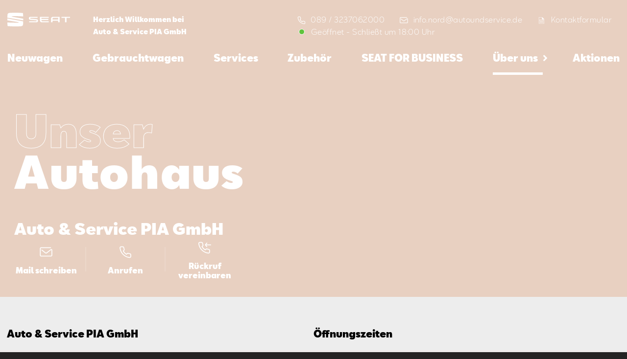

--- FILE ---
content_type: text/html; charset=utf-8
request_url: https://seat-autoundservice-muenchen-nord.de/ueberuns
body_size: 35335
content:
<!DOCTYPE html><html lang="de"><head><meta charSet="utf-8"/><title>Über uns | Auto &amp; Service PIA GmbH</title><meta name="viewport" content="width=device-width, initial-scale=1.0"/><meta name="format-detection" content="telephone=no"/><meta name="description" content="Auto &amp; Service PIA GmbH – Dein SEAT Partner in München ★ Erfahre hier alles über unser Autohaus."/><meta name="keywords" content="SEAT, Gebrauchtwagen, Serivce, Zubehör, 80807, München, Neuwagen"/><meta name="next-head-count" content="6"/><link rel="preload" href="/_next/static/css/83c41866ee1f6031.css" as="style"/><link rel="stylesheet" href="/_next/static/css/83c41866ee1f6031.css" data-n-g=""/><noscript data-n-css=""></noscript><script defer="" nomodule="" src="/_next/static/chunks/polyfills-c67a75d1b6f99dc8.js"></script><script id="ccm" src="https://cloud.ccm19.de/app.js?apiKey=4813c97071448b5b2ccd36ee6039d4e9028789264f4de194&amp;domain=63ff90581f297556e3863c14" referrerPolicy="origin" defer="" data-nscript="beforeInteractive"></script><script defer="" src="/_next/static/chunks/5621.6d6d9675aa55139a.js"></script><script src="/_next/static/chunks/webpack-32a885eb14137bf1.js" defer=""></script><script src="/_next/static/chunks/framework-45ce3d09104a2cae.js" defer=""></script><script src="/_next/static/chunks/main-9bca355f2ceed80a.js" defer=""></script><script src="/_next/static/chunks/pages/_app-490439cd960e660c.js" defer=""></script><script src="/_next/static/chunks/72d08292-54ddefde79297495.js" defer=""></script><script src="/_next/static/chunks/7dae1ac5-48e6407e0dcddcbc.js" defer=""></script><script src="/_next/static/chunks/1762-c098a0db7b0d5ce6.js" defer=""></script><script src="/_next/static/chunks/2341-a8decb00d8b54d49.js" defer=""></script><script src="/_next/static/chunks/2739-a3c7d16ad286d63f.js" defer=""></script><script src="/_next/static/chunks/7625-f9500f561a8d4961.js" defer=""></script><script src="/_next/static/chunks/7305-68b77ffc241fa99b.js" defer=""></script><script src="/_next/static/chunks/7292-13d0c670107d9dd5.js" defer=""></script><script src="/_next/static/chunks/4077-3e11c6441b027f40.js" defer=""></script><script src="/_next/static/chunks/5968-4cef51d4478edf89.js" defer=""></script><script src="/_next/static/chunks/pages/%5Bhost%5D/ueberuns-7f87948815985251.js" defer=""></script><script src="/_next/static/YYSCUxTi4ZOoN_g7ajm7b/_buildManifest.js" defer=""></script><script src="/_next/static/YYSCUxTi4ZOoN_g7ajm7b/_ssgManifest.js" defer=""></script><style data-styled="" data-styled-version="5.2.1">.iPZMzA:before{font-family:'seat-icons' !important;font-style:normal;font-weight:normal !important;font-variant:normal;text-transform:none;line-height:1;-webkit-font-smoothing:antialiased;-moz-osx-font-smoothing:grayscale;content:'Phone';font-size:em;}/*!sc*/
.ekVdeB:before{font-family:'seat-icons' !important;font-style:normal;font-weight:normal !important;font-variant:normal;text-transform:none;line-height:1;-webkit-font-smoothing:antialiased;-moz-osx-font-smoothing:grayscale;content:'Mail';font-size:em;}/*!sc*/
.iFFykk:before{font-family:'seat-icons' !important;font-style:normal;font-weight:normal !important;font-variant:normal;text-transform:none;line-height:1;-webkit-font-smoothing:antialiased;-moz-osx-font-smoothing:grayscale;content:'Contact';font-size:em;}/*!sc*/
.eMwbWm:before{font-family:'seat-icons' !important;font-style:normal;font-weight:normal !important;font-variant:normal;text-transform:none;line-height:1;-webkit-font-smoothing:antialiased;-moz-osx-font-smoothing:grayscale;content:'Info';font-size:em;}/*!sc*/
.dhRUhB:before{font-family:'seat-icons' !important;font-style:normal;font-weight:normal !important;font-variant:normal;text-transform:none;line-height:1;-webkit-font-smoothing:antialiased;-moz-osx-font-smoothing:grayscale;content:'Recall';font-size:em;}/*!sc*/
.lShbw:before{font-family:'seat-icons' !important;font-style:normal;font-weight:normal !important;font-variant:normal;text-transform:none;line-height:1;-webkit-font-smoothing:antialiased;-moz-osx-font-smoothing:grayscale;content:'Clock';font-size:em;}/*!sc*/
.iwFelw:before{font-family:'seat-icons' !important;font-style:normal;font-weight:normal !important;font-variant:normal;text-transform:none;line-height:1;-webkit-font-smoothing:antialiased;-moz-osx-font-smoothing:grayscale;content:'';font-size:em;}/*!sc*/
data-styled.g1[id="Icon-sc-r68h51-0"]{content:"iPZMzA,ekVdeB,iFFykk,eMwbWm,dhRUhB,lShbw,iwFelw,"}/*!sc*/
.kYcoXe{background-color:#d4af9c;color:#ffffff;padding:20px 0;}/*!sc*/
.kYcoXe .btn{border-color:#ffffff;color:#ffffff;}/*!sc*/
.kYcoXe .btn:hover{border-color:#ffffff;}/*!sc*/
.kYcoXe .btn + .btn{border-color:#ffffff;color:#000000;background-color:#ffffff;}/*!sc*/
data-styled.g6[id="ColoredDiv-sc-1hr38ra-0"]{content:"kYcoXe,"}/*!sc*/
{/*! modern-normalize v1.0.0 | MIT License | https://github.com/sindresorhus/modern-normalize */}/*!sc*/
*,*::before,*::after{box-sizing:border-box;}/*!sc*/
:root{-moz-tab-size:4;tab-size:4;}/*!sc*/
html{line-height:1.15;-webkit-text-size-adjust:100%;}/*!sc*/
body{margin:0;}/*!sc*/
body{font-family:system-ui,-apple-system,'Segoe UI',Roboto,Helvetica,Arial,sans-serif,'Apple Color Emoji','Segoe UI Emoji';}/*!sc*/
hr{height:0;color:inherit;}/*!sc*/
abbr[title]{-webkit-text-decoration:underline dotted;text-decoration:underline dotted;}/*!sc*/
b,strong{font-weight:bolder;}/*!sc*/
code,kbd,samp,pre{font-family:ui-monospace,SFMono-Regular,Consolas,'Liberation Mono',Menlo,monospace;font-size:1em;}/*!sc*/
small{font-size:80%;}/*!sc*/
sub,sup{font-size:75%;line-height:0;position:relative;vertical-align:baseline;}/*!sc*/
sub{bottom:-0.25em;}/*!sc*/
sup{top:-0.5em;}/*!sc*/
table{text-indent:0;border-color:inherit;}/*!sc*/
button,input,optgroup,select,textarea{font-family:inherit;font-size:100%;line-height:1.15;margin:0;}/*!sc*/
button,select{text-transform:none;}/*!sc*/
button,[type='button'],[type='reset'],[type='submit']{-webkit-appearance:button;}/*!sc*/
::-moz-focus-inner{border-style:none;padding:0;}/*!sc*/
:-moz-focusring{outline:1px dotted ButtonText;}/*!sc*/
:-moz-ui-invalid{box-shadow:none;}/*!sc*/
legend{padding:0;}/*!sc*/
progress{vertical-align:baseline;}/*!sc*/
::-webkit-inner-spin-button,::-webkit-outer-spin-button{height:auto;}/*!sc*/
[type='search']{-webkit-appearance:textfield;outline-offset:-2px;}/*!sc*/
::-webkit-search-decoration{-webkit-appearance:none;}/*!sc*/
::-webkit-file-upload-button{-webkit-appearance:button;font:inherit;}/*!sc*/
summary{display:list-item;}/*!sc*/
html{-webkit-scroll-behavior:smooth;-moz-scroll-behavior:smooth;-ms-scroll-behavior:smooth;scroll-behavior:smooth;}/*!sc*/
.button.ccm--button-primary.button.ccm--button-primary,.ccm-root.ccm-root button.ccm--button-primary.ccm--button-primary,.ccm-root.ccm-root button{background:transparent;border:2px #ffff solid;}/*!sc*/
.button.ccm--button-primary.button.ccm--button-primary:hover,.ccm-root.ccm-root button.ccm--button-primary.ccm--button-primary:hover,.ccm-root.ccm-root button:hover,.button.ccm--button-primary.button.ccm--button-primary:focus,.ccm-root.ccm-root button.ccm--button-primary.ccm--button-primary:focus,.ccm-root.ccm-root button:focus{-webkit-text-decoration:none;text-decoration:none;color:#fff;background-color:#787878;border:2px solid #787878;border-radius:0;box-shadow:none;}/*!sc*/
body{background-color:#242424;}/*!sc*/
h1,h2,h3,h4{-webkit-hyphens:auto;-moz-hyphens:auto;-ms-hyphens:auto;hyphens:auto;}/*!sc*/
data-styled.g7[id="sc-global-iOoeYV1"]{content:"sc-global-iOoeYV1,"}/*!sc*/
.kdmgse{background-color:#ededed;overflow:hidden;}/*!sc*/
data-styled.g8[id="Page-sc-be8i2e-0"]{content:"kdmgse,"}/*!sc*/
.iocIKf{padding:3.125rem 0.9rem 2.125rem;}/*!sc*/
@media (min-width:1024px){.iocIKf{width:100%;max-width:1440px;margin:0 auto;}}/*!sc*/
.keFmqn{padding:3.125rem 0.9rem 2.125rem;padding-top:0;padding-bottom:0;}/*!sc*/
@media (min-width:1024px){.keFmqn{width:100%;max-width:1440px;margin:0 auto;}}/*!sc*/
.keFmqn.keFmqn > div + div{margin:0;}/*!sc*/
.hcmbpo{padding:3.125rem 0.9rem 2.125rem;padding-top:0;padding-bottom:0;padding-left:0;padding-right:0;}/*!sc*/
@media (min-width:1024px){.hcmbpo{width:100%;max-width:1440px;margin:0 auto;}}/*!sc*/
data-styled.g9[id="Page__PageContainer-sc-be8i2e-1"]{content:"iocIKf,keFmqn,hcmbpo,"}/*!sc*/
.sDxfR{display:block;-webkit-box-flex:1;-webkit-flex-grow:1;-ms-flex-positive:1;flex-grow:1;}/*!sc*/
.sDxfR > div + div{margin-top:35px;}/*!sc*/
@media (min-width:1024px){.sDxfR{display:-webkit-box;display:-webkit-flex;display:-ms-flexbox;display:flex;-webkit-align-items:flex-end;-webkit-box-align:flex-end;-ms-flex-align:flex-end;align-items:flex-end;}.sDxfR > div{-webkit-box-flex:1;-webkit-flex-grow:1;-ms-flex-positive:1;flex-grow:1;-webkit-flex-basis:50%;-ms-flex-preferred-size:50%;flex-basis:50%;}.sDxfR > div + div{margin-top:0;}}/*!sc*/
data-styled.g12[id="Page__FlexGroup-sc-be8i2e-4"]{content:"sDxfR,"}/*!sc*/
.bGrniy{padding:2rem 0;}/*!sc*/
data-styled.g16[id="Page__PageGroup-sc-be8i2e-8"]{content:"bGrniy,"}/*!sc*/
.PicUb{width:100%;background-color:#e8d0c1;padding:0;}/*!sc*/
data-styled.g17[id="Page__AboutusBusinessHeaderContainer-sc-be8i2e-9"]{content:"PicUb,"}/*!sc*/
.lcxkMS{-webkit-flex-direction:row;-ms-flex-direction:row;flex-direction:row;display:-webkit-box;display:-webkit-flex;display:-ms-flexbox;display:flex;-webkit-align-items:center;-webkit-box-align:center;-ms-flex-align:center;align-items:center;position:relative;margin-left:0.5rem;}/*!sc*/
data-styled.g32[id="ContactTextButton__ButtonText-sc-46mdhy-0"]{content:"lcxkMS,"}/*!sc*/
.dVqEfz{font-family:SEATBCN,sans-serif;font-style:normal;font-stretch:normal;-webkit-letter-spacing:normal;-moz-letter-spacing:normal;-ms-letter-spacing:normal;letter-spacing:normal;font-weight:normal;-webkit-font-smoothing:antialiased;-moz-osx-font-smoothing:grayscale;font-size:1rem;line-height:1.7;-webkit-flex-direction:row;-ms-flex-direction:row;flex-direction:row;display:-webkit-box;display:-webkit-flex;display:-ms-flexbox;display:flex;border:0;outline:0;background-color:transparent;font-weight:300;line-height:1.56rem;-webkit-letter-spacing:0.48px;-moz-letter-spacing:0.48px;-ms-letter-spacing:0.48px;letter-spacing:0.48px;text-align:left;color:var(--color,#ffffff);position:relative;margin:0rem;padding:1px 6px;cursor:pointer;}/*!sc*/
.dVqEfz .button{position:position:absolute;top:3px;}/*!sc*/
.hEeobJ{font-family:SEATBCN,sans-serif;font-style:normal;font-stretch:normal;-webkit-letter-spacing:normal;-moz-letter-spacing:normal;-ms-letter-spacing:normal;letter-spacing:normal;font-weight:normal;-webkit-font-smoothing:antialiased;-moz-osx-font-smoothing:grayscale;font-size:1rem;line-height:1.7;-webkit-flex-direction:row;-ms-flex-direction:row;flex-direction:row;display:-webkit-box;display:-webkit-flex;display:-ms-flexbox;display:flex;border:0;outline:0;background-color:transparent;font-weight:300;line-height:1.56rem;-webkit-letter-spacing:0.48px;-moz-letter-spacing:0.48px;-ms-letter-spacing:0.48px;letter-spacing:0.48px;text-align:left;color:var(--color,#ffffff);position:relative;margin:0rem;padding:1px 6px;cursor:pointer;font-size:1.5rem;}/*!sc*/
.hEeobJ .button{position:position:absolute;top:3px;}/*!sc*/
data-styled.g33[id="ContactTextButton__TextButton-sc-46mdhy-1"]{content:"dVqEfz,hEeobJ,"}/*!sc*/
.fExMac{position:relative;background:transparent;border:0;outline:0;cursor:pointer;font-family:SEATBCN,sans-serif;font-style:normal;font-stretch:normal;-webkit-letter-spacing:normal;-moz-letter-spacing:normal;-ms-letter-spacing:normal;letter-spacing:normal;font-weight:normal;-webkit-font-smoothing:antialiased;-moz-osx-font-smoothing:grayscale;font-size:0.875rem;line-height:1.63;color:#ffffff;line-height:1.2;}/*!sc*/
.fExMac > p{color:#ffffff;font-size:1.5rem;line-height:1;margin-bottom:10px;}/*!sc*/
.fExMac:hover:after{position:absolute;top:100%;left:50%;z-index:1;content:'info.nord@autoundservice.de';background:#D0CBC4;color:#000000;padding:1rem;display:block;width:-webkit-max-content;width:-moz-max-content;width:max-content;font-weight:400;-webkit-transform:translateX(-50%);-ms-transform:translateX(-50%);transform:translateX(-50%);border-radius:2px;}/*!sc*/
.fRQcvY{position:relative;background:transparent;border:0;outline:0;cursor:pointer;font-family:SEATBCN,sans-serif;font-style:normal;font-stretch:normal;-webkit-letter-spacing:normal;-moz-letter-spacing:normal;-ms-letter-spacing:normal;letter-spacing:normal;font-weight:normal;-webkit-font-smoothing:antialiased;-moz-osx-font-smoothing:grayscale;font-size:0.875rem;line-height:1.63;color:#ffffff;line-height:1.2;}/*!sc*/
.fRQcvY > p{color:#ffffff;font-size:1.5rem;line-height:1;margin-bottom:10px;}/*!sc*/
.dfOgEq{position:relative;background:transparent;border:0;outline:0;cursor:pointer;font-family:SEATBCN,sans-serif;font-style:normal;font-stretch:normal;-webkit-letter-spacing:normal;-moz-letter-spacing:normal;-ms-letter-spacing:normal;letter-spacing:normal;font-weight:normal;-webkit-font-smoothing:antialiased;-moz-osx-font-smoothing:grayscale;font-size:0.875rem;line-height:1.63;color:#ffffff;line-height:1.2;}/*!sc*/
.dfOgEq > p{color:#ffffff;font-size:1.5rem;line-height:1;margin-bottom:10px;}/*!sc*/
.dfOgEq:hover:after{position:absolute;top:100%;left:50%;z-index:1;content:'089 / 3237062000';background:#D0CBC4;color:#000000;padding:1rem;display:block;width:-webkit-max-content;width:-moz-max-content;width:max-content;font-weight:400;-webkit-transform:translateX(-50%);-ms-transform:translateX(-50%);transform:translateX(-50%);border-radius:2px;}/*!sc*/
.jRiSGY{position:relative;background:transparent;border:0;outline:0;cursor:pointer;font-family:SEATBCN,sans-serif;font-style:normal;font-stretch:normal;-webkit-letter-spacing:normal;-moz-letter-spacing:normal;-ms-letter-spacing:normal;letter-spacing:normal;font-weight:normal;-webkit-font-smoothing:antialiased;-moz-osx-font-smoothing:grayscale;font-size:0.875rem;line-height:1.63;color:#ffffff;line-height:1.2;}/*!sc*/
.jRiSGY > p{color:#ffffff;font-size:1.5rem;line-height:1;margin-bottom:10px;margin-top:0;}/*!sc*/
.jRiSGY:hover:after{position:absolute;top:100%;left:50%;z-index:1;content:'info.nord@autoundservice.de';background:#e8d0c1;color:#000000;padding:1rem;display:block;width:-webkit-max-content;width:-moz-max-content;width:max-content;font-weight:400;-webkit-transform:translateX(-50%);-ms-transform:translateX(-50%);transform:translateX(-50%);border-radius:2px;}/*!sc*/
.GXVne{position:relative;background:transparent;border:0;outline:0;cursor:pointer;font-family:SEATBCN,sans-serif;font-style:normal;font-stretch:normal;-webkit-letter-spacing:normal;-moz-letter-spacing:normal;-ms-letter-spacing:normal;letter-spacing:normal;font-weight:normal;-webkit-font-smoothing:antialiased;-moz-osx-font-smoothing:grayscale;font-size:0.875rem;line-height:1.63;color:#ffffff;line-height:1.2;}/*!sc*/
.GXVne > p{color:#ffffff;font-size:1.5rem;line-height:1;margin-bottom:10px;margin-top:0;}/*!sc*/
.GXVne:hover:after{position:absolute;top:100%;left:50%;z-index:1;content:'089 / 3237062000';background:#e8d0c1;color:#000000;padding:1rem;display:block;width:-webkit-max-content;width:-moz-max-content;width:max-content;font-weight:400;-webkit-transform:translateX(-50%);-ms-transform:translateX(-50%);transform:translateX(-50%);border-radius:2px;}/*!sc*/
.gmlkSV{position:relative;background:transparent;border:0;outline:0;cursor:pointer;font-family:SEATBCN,sans-serif;font-style:normal;font-stretch:normal;-webkit-letter-spacing:normal;-moz-letter-spacing:normal;-ms-letter-spacing:normal;letter-spacing:normal;font-weight:normal;-webkit-font-smoothing:antialiased;-moz-osx-font-smoothing:grayscale;font-size:0.875rem;line-height:1.63;color:#ffffff;line-height:1.2;}/*!sc*/
.gmlkSV > p{color:#ffffff;font-size:1.5rem;line-height:1;margin-bottom:10px;margin-top:0;}/*!sc*/
.ldAgAF{position:relative;background:transparent;border:0;outline:0;cursor:pointer;font-family:SEATBCN,sans-serif;font-style:normal;font-stretch:normal;-webkit-letter-spacing:normal;-moz-letter-spacing:normal;-ms-letter-spacing:normal;letter-spacing:normal;font-weight:normal;-webkit-font-smoothing:antialiased;-moz-osx-font-smoothing:grayscale;font-size:0.938rem;line-height:1.8;font-weight:600;color:#000000;line-height:1.2;}/*!sc*/
.ldAgAF > p{color:#d4af9c;font-size:1.5rem;line-height:1;margin-bottom:10px;}/*!sc*/
.cpjgzi{position:relative;background:transparent;border:0;outline:0;cursor:pointer;font-family:SEATBCN,sans-serif;font-style:normal;font-stretch:normal;-webkit-letter-spacing:normal;-moz-letter-spacing:normal;-ms-letter-spacing:normal;letter-spacing:normal;font-weight:normal;-webkit-font-smoothing:antialiased;-moz-osx-font-smoothing:grayscale;font-size:0.938rem;line-height:1.8;font-weight:600;color:#000000;line-height:1.2;}/*!sc*/
.cpjgzi > p{color:#d4af9c;font-size:1.5rem;line-height:1;margin-bottom:10px;}/*!sc*/
.cpjgzi:hover:after{position:absolute;top:100%;left:50%;z-index:1;content:'claudia.froehlich@autoundservice.de';background:#e8d0c1;color:#000000;padding:1rem;display:block;width:-webkit-max-content;width:-moz-max-content;width:max-content;font-weight:400;-webkit-transform:translateX(-50%);-ms-transform:translateX(-50%);transform:translateX(-50%);border-radius:2px;}/*!sc*/
.fhiPbL{position:relative;background:transparent;border:0;outline:0;cursor:pointer;font-family:SEATBCN,sans-serif;font-style:normal;font-stretch:normal;-webkit-letter-spacing:normal;-moz-letter-spacing:normal;-ms-letter-spacing:normal;letter-spacing:normal;font-weight:normal;-webkit-font-smoothing:antialiased;-moz-osx-font-smoothing:grayscale;font-size:0.938rem;line-height:1.8;font-weight:600;color:#000000;line-height:1.2;}/*!sc*/
.fhiPbL > p{color:#d4af9c;font-size:1.5rem;line-height:1;margin-bottom:10px;}/*!sc*/
.fhiPbL:hover:after{position:absolute;top:100%;left:50%;z-index:1;content:'089 323706 2060';background:#e8d0c1;color:#000000;padding:1rem;display:block;width:-webkit-max-content;width:-moz-max-content;width:max-content;font-weight:400;-webkit-transform:translateX(-50%);-ms-transform:translateX(-50%);transform:translateX(-50%);border-radius:2px;}/*!sc*/
.cRArnm{position:relative;background:transparent;border:0;outline:0;cursor:pointer;font-family:SEATBCN,sans-serif;font-style:normal;font-stretch:normal;-webkit-letter-spacing:normal;-moz-letter-spacing:normal;-ms-letter-spacing:normal;letter-spacing:normal;font-weight:normal;-webkit-font-smoothing:antialiased;-moz-osx-font-smoothing:grayscale;font-size:0.938rem;line-height:1.8;font-weight:600;color:#000000;line-height:1.2;}/*!sc*/
.cRArnm > p{color:#d4af9c;font-size:1.5rem;line-height:1;margin-bottom:10px;}/*!sc*/
.cRArnm:hover:after{position:absolute;top:100%;left:50%;z-index:1;content:'ender.sarbalkan@autoundservice.de';background:#e8d0c1;color:#000000;padding:1rem;display:block;width:-webkit-max-content;width:-moz-max-content;width:max-content;font-weight:400;-webkit-transform:translateX(-50%);-ms-transform:translateX(-50%);transform:translateX(-50%);border-radius:2px;}/*!sc*/
.kNWFIs{position:relative;background:transparent;border:0;outline:0;cursor:pointer;font-family:SEATBCN,sans-serif;font-style:normal;font-stretch:normal;-webkit-letter-spacing:normal;-moz-letter-spacing:normal;-ms-letter-spacing:normal;letter-spacing:normal;font-weight:normal;-webkit-font-smoothing:antialiased;-moz-osx-font-smoothing:grayscale;font-size:0.938rem;line-height:1.8;font-weight:600;color:#000000;line-height:1.2;}/*!sc*/
.kNWFIs > p{color:#d4af9c;font-size:1.5rem;line-height:1;margin-bottom:10px;}/*!sc*/
.kNWFIs:hover:after{position:absolute;top:100%;left:50%;z-index:1;content:'01735412828';background:#e8d0c1;color:#000000;padding:1rem;display:block;width:-webkit-max-content;width:-moz-max-content;width:max-content;font-weight:400;-webkit-transform:translateX(-50%);-ms-transform:translateX(-50%);transform:translateX(-50%);border-radius:2px;}/*!sc*/
.MKFqT{position:relative;background:transparent;border:0;outline:0;cursor:pointer;font-family:SEATBCN,sans-serif;font-style:normal;font-stretch:normal;-webkit-letter-spacing:normal;-moz-letter-spacing:normal;-ms-letter-spacing:normal;letter-spacing:normal;font-weight:normal;-webkit-font-smoothing:antialiased;-moz-osx-font-smoothing:grayscale;font-size:0.938rem;line-height:1.8;font-weight:600;color:#000000;line-height:1.2;}/*!sc*/
.MKFqT > p{color:#d4af9c;font-size:1.5rem;line-height:1;margin-bottom:10px;}/*!sc*/
.MKFqT:hover:after{position:absolute;top:100%;left:50%;z-index:1;content:'alexander.vogl-huff@autoundservice.de';background:#e8d0c1;color:#000000;padding:1rem;display:block;width:-webkit-max-content;width:-moz-max-content;width:max-content;font-weight:400;-webkit-transform:translateX(-50%);-ms-transform:translateX(-50%);transform:translateX(-50%);border-radius:2px;}/*!sc*/
.cipAVw{position:relative;background:transparent;border:0;outline:0;cursor:pointer;font-family:SEATBCN,sans-serif;font-style:normal;font-stretch:normal;-webkit-letter-spacing:normal;-moz-letter-spacing:normal;-ms-letter-spacing:normal;letter-spacing:normal;font-weight:normal;-webkit-font-smoothing:antialiased;-moz-osx-font-smoothing:grayscale;font-size:0.938rem;line-height:1.8;font-weight:600;color:#000000;line-height:1.2;}/*!sc*/
.cipAVw > p{color:#d4af9c;font-size:1.5rem;line-height:1;margin-bottom:10px;}/*!sc*/
.cipAVw:hover:after{position:absolute;top:100%;left:50%;z-index:1;content:'+49 15209327929';background:#e8d0c1;color:#000000;padding:1rem;display:block;width:-webkit-max-content;width:-moz-max-content;width:max-content;font-weight:400;-webkit-transform:translateX(-50%);-ms-transform:translateX(-50%);transform:translateX(-50%);border-radius:2px;}/*!sc*/
.bYaZQy{position:relative;background:transparent;border:0;outline:0;cursor:pointer;font-family:SEATBCN,sans-serif;font-style:normal;font-stretch:normal;-webkit-letter-spacing:normal;-moz-letter-spacing:normal;-ms-letter-spacing:normal;letter-spacing:normal;font-weight:normal;-webkit-font-smoothing:antialiased;-moz-osx-font-smoothing:grayscale;font-size:0.938rem;line-height:1.8;font-weight:600;color:#000000;line-height:1.2;}/*!sc*/
.bYaZQy > p{color:#d4af9c;font-size:1.5rem;line-height:1;margin-bottom:10px;}/*!sc*/
.bYaZQy:hover:after{position:absolute;top:100%;left:50%;z-index:1;content:'michael.hiepp@autoundservice.de';background:#e8d0c1;color:#000000;padding:1rem;display:block;width:-webkit-max-content;width:-moz-max-content;width:max-content;font-weight:400;-webkit-transform:translateX(-50%);-ms-transform:translateX(-50%);transform:translateX(-50%);border-radius:2px;}/*!sc*/
.iyuGSK{position:relative;background:transparent;border:0;outline:0;cursor:pointer;font-family:SEATBCN,sans-serif;font-style:normal;font-stretch:normal;-webkit-letter-spacing:normal;-moz-letter-spacing:normal;-ms-letter-spacing:normal;letter-spacing:normal;font-weight:normal;-webkit-font-smoothing:antialiased;-moz-osx-font-smoothing:grayscale;font-size:0.938rem;line-height:1.8;font-weight:600;color:#000000;line-height:1.2;}/*!sc*/
.iyuGSK > p{color:#d4af9c;font-size:1.5rem;line-height:1;margin-bottom:10px;}/*!sc*/
.iyuGSK:hover:after{position:absolute;top:100%;left:50%;z-index:1;content:'+49 89 323706 2184';background:#e8d0c1;color:#000000;padding:1rem;display:block;width:-webkit-max-content;width:-moz-max-content;width:max-content;font-weight:400;-webkit-transform:translateX(-50%);-ms-transform:translateX(-50%);transform:translateX(-50%);border-radius:2px;}/*!sc*/
.brafSi{position:relative;background:transparent;border:0;outline:0;cursor:pointer;font-family:SEATBCN,sans-serif;font-style:normal;font-stretch:normal;-webkit-letter-spacing:normal;-moz-letter-spacing:normal;-ms-letter-spacing:normal;letter-spacing:normal;font-weight:normal;-webkit-font-smoothing:antialiased;-moz-osx-font-smoothing:grayscale;font-size:0.938rem;line-height:1.8;font-weight:600;color:#000000;line-height:1.2;}/*!sc*/
.brafSi > p{color:#d4af9c;font-size:1.5rem;line-height:1;margin-bottom:10px;}/*!sc*/
.brafSi:hover:after{position:absolute;top:100%;left:50%;z-index:1;content:'ivana.domakus@autoundservice.de';background:#e8d0c1;color:#000000;padding:1rem;display:block;width:-webkit-max-content;width:-moz-max-content;width:max-content;font-weight:400;-webkit-transform:translateX(-50%);-ms-transform:translateX(-50%);transform:translateX(-50%);border-radius:2px;}/*!sc*/
.heOPZs{position:relative;background:transparent;border:0;outline:0;cursor:pointer;font-family:SEATBCN,sans-serif;font-style:normal;font-stretch:normal;-webkit-letter-spacing:normal;-moz-letter-spacing:normal;-ms-letter-spacing:normal;letter-spacing:normal;font-weight:normal;-webkit-font-smoothing:antialiased;-moz-osx-font-smoothing:grayscale;font-size:0.938rem;line-height:1.8;font-weight:600;color:#000000;line-height:1.2;}/*!sc*/
.heOPZs > p{color:#d4af9c;font-size:1.5rem;line-height:1;margin-bottom:10px;}/*!sc*/
.heOPZs:hover:after{position:absolute;top:100%;left:50%;z-index:1;content:'+ 49 89 323706 2061';background:#e8d0c1;color:#000000;padding:1rem;display:block;width:-webkit-max-content;width:-moz-max-content;width:max-content;font-weight:400;-webkit-transform:translateX(-50%);-ms-transform:translateX(-50%);transform:translateX(-50%);border-radius:2px;}/*!sc*/
.gtrCvZ{position:relative;background:transparent;border:0;outline:0;cursor:pointer;font-family:SEATBCN,sans-serif;font-style:normal;font-stretch:normal;-webkit-letter-spacing:normal;-moz-letter-spacing:normal;-ms-letter-spacing:normal;letter-spacing:normal;font-weight:normal;-webkit-font-smoothing:antialiased;-moz-osx-font-smoothing:grayscale;font-size:0.938rem;line-height:1.8;font-weight:600;color:#000000;line-height:1.2;}/*!sc*/
.gtrCvZ > p{color:#d4af9c;font-size:1.5rem;line-height:1;margin-bottom:10px;}/*!sc*/
.gtrCvZ:hover:after{position:absolute;top:100%;left:50%;z-index:1;content:'florian.killer@autoundservice.de';background:#e8d0c1;color:#000000;padding:1rem;display:block;width:-webkit-max-content;width:-moz-max-content;width:max-content;font-weight:400;-webkit-transform:translateX(-50%);-ms-transform:translateX(-50%);transform:translateX(-50%);border-radius:2px;}/*!sc*/
.fmjXEq{position:relative;background:transparent;border:0;outline:0;cursor:pointer;font-family:SEATBCN,sans-serif;font-style:normal;font-stretch:normal;-webkit-letter-spacing:normal;-moz-letter-spacing:normal;-ms-letter-spacing:normal;letter-spacing:normal;font-weight:normal;-webkit-font-smoothing:antialiased;-moz-osx-font-smoothing:grayscale;font-size:0.938rem;line-height:1.8;font-weight:600;color:#000000;line-height:1.2;}/*!sc*/
.fmjXEq > p{color:#d4af9c;font-size:1.5rem;line-height:1;margin-bottom:10px;}/*!sc*/
.fmjXEq:hover:after{position:absolute;top:100%;left:50%;z-index:1;content:'+49 89 323706 2010';background:#e8d0c1;color:#000000;padding:1rem;display:block;width:-webkit-max-content;width:-moz-max-content;width:max-content;font-weight:400;-webkit-transform:translateX(-50%);-ms-transform:translateX(-50%);transform:translateX(-50%);border-radius:2px;}/*!sc*/
.lanTNb{position:relative;background:transparent;border:0;outline:0;cursor:pointer;font-family:SEATBCN,sans-serif;font-style:normal;font-stretch:normal;-webkit-letter-spacing:normal;-moz-letter-spacing:normal;-ms-letter-spacing:normal;letter-spacing:normal;font-weight:normal;-webkit-font-smoothing:antialiased;-moz-osx-font-smoothing:grayscale;font-size:0.938rem;line-height:1.8;font-weight:600;color:#000000;line-height:1.2;}/*!sc*/
.lanTNb > p{color:#d4af9c;font-size:1.5rem;line-height:1;margin-bottom:10px;}/*!sc*/
.lanTNb:hover:after{position:absolute;top:100%;left:50%;z-index:1;content:'christian.reinhart@autoundservice.de';background:#e8d0c1;color:#000000;padding:1rem;display:block;width:-webkit-max-content;width:-moz-max-content;width:max-content;font-weight:400;-webkit-transform:translateX(-50%);-ms-transform:translateX(-50%);transform:translateX(-50%);border-radius:2px;}/*!sc*/
.hqxHMH{position:relative;background:transparent;border:0;outline:0;cursor:pointer;font-family:SEATBCN,sans-serif;font-style:normal;font-stretch:normal;-webkit-letter-spacing:normal;-moz-letter-spacing:normal;-ms-letter-spacing:normal;letter-spacing:normal;font-weight:normal;-webkit-font-smoothing:antialiased;-moz-osx-font-smoothing:grayscale;font-size:0.938rem;line-height:1.8;font-weight:600;color:#000000;line-height:1.2;}/*!sc*/
.hqxHMH > p{color:#d4af9c;font-size:1.5rem;line-height:1;margin-bottom:10px;}/*!sc*/
.hqxHMH:hover:after{position:absolute;top:100%;left:50%;z-index:1;content:'+49 89 323706 21111';background:#e8d0c1;color:#000000;padding:1rem;display:block;width:-webkit-max-content;width:-moz-max-content;width:max-content;font-weight:400;-webkit-transform:translateX(-50%);-ms-transform:translateX(-50%);transform:translateX(-50%);border-radius:2px;}/*!sc*/
.iahXLV{position:relative;background:transparent;border:0;outline:0;cursor:pointer;font-family:SEATBCN,sans-serif;font-style:normal;font-stretch:normal;-webkit-letter-spacing:normal;-moz-letter-spacing:normal;-ms-letter-spacing:normal;letter-spacing:normal;font-weight:normal;-webkit-font-smoothing:antialiased;-moz-osx-font-smoothing:grayscale;font-size:0.938rem;line-height:1.8;font-weight:600;color:#000000;line-height:1.2;}/*!sc*/
.iahXLV > p{color:#d4af9c;font-size:1.5rem;line-height:1;margin-bottom:10px;}/*!sc*/
.iahXLV:hover:after{position:absolute;top:100%;left:50%;z-index:1;content:'ahmed.khalilzada@autoundservice.de';background:#e8d0c1;color:#000000;padding:1rem;display:block;width:-webkit-max-content;width:-moz-max-content;width:max-content;font-weight:400;-webkit-transform:translateX(-50%);-ms-transform:translateX(-50%);transform:translateX(-50%);border-radius:2px;}/*!sc*/
.SlML{position:relative;background:transparent;border:0;outline:0;cursor:pointer;font-family:SEATBCN,sans-serif;font-style:normal;font-stretch:normal;-webkit-letter-spacing:normal;-moz-letter-spacing:normal;-ms-letter-spacing:normal;letter-spacing:normal;font-weight:normal;-webkit-font-smoothing:antialiased;-moz-osx-font-smoothing:grayscale;font-size:0.938rem;line-height:1.8;font-weight:600;color:#000000;line-height:1.2;}/*!sc*/
.SlML > p{color:#d4af9c;font-size:1.5rem;line-height:1;margin-bottom:10px;}/*!sc*/
.SlML:hover:after{position:absolute;top:100%;left:50%;z-index:1;content:'+49 89 3237066 2112';background:#e8d0c1;color:#000000;padding:1rem;display:block;width:-webkit-max-content;width:-moz-max-content;width:max-content;font-weight:400;-webkit-transform:translateX(-50%);-ms-transform:translateX(-50%);transform:translateX(-50%);border-radius:2px;}/*!sc*/
.eBCgUN{position:relative;background:transparent;border:0;outline:0;cursor:pointer;font-family:SEATBCN,sans-serif;font-style:normal;font-stretch:normal;-webkit-letter-spacing:normal;-moz-letter-spacing:normal;-ms-letter-spacing:normal;letter-spacing:normal;font-weight:normal;-webkit-font-smoothing:antialiased;-moz-osx-font-smoothing:grayscale;font-size:0.938rem;line-height:1.8;font-weight:600;color:#000000;line-height:1.2;}/*!sc*/
.eBCgUN > p{color:#d4af9c;font-size:1.5rem;line-height:1;margin-bottom:10px;}/*!sc*/
.eBCgUN:hover:after{position:absolute;top:100%;left:50%;z-index:1;content:'luca.wiesent@autoundservice.de';background:#e8d0c1;color:#000000;padding:1rem;display:block;width:-webkit-max-content;width:-moz-max-content;width:max-content;font-weight:400;-webkit-transform:translateX(-50%);-ms-transform:translateX(-50%);transform:translateX(-50%);border-radius:2px;}/*!sc*/
.fAeOuW{position:relative;background:transparent;border:0;outline:0;cursor:pointer;font-family:SEATBCN,sans-serif;font-style:normal;font-stretch:normal;-webkit-letter-spacing:normal;-moz-letter-spacing:normal;-ms-letter-spacing:normal;letter-spacing:normal;font-weight:normal;-webkit-font-smoothing:antialiased;-moz-osx-font-smoothing:grayscale;font-size:0.938rem;line-height:1.8;font-weight:600;color:#000000;line-height:1.2;}/*!sc*/
.fAeOuW > p{color:#d4af9c;font-size:1.5rem;line-height:1;margin-bottom:10px;}/*!sc*/
.fAeOuW:hover:after{position:absolute;top:100%;left:50%;z-index:1;content:'01738510969';background:#e8d0c1;color:#000000;padding:1rem;display:block;width:-webkit-max-content;width:-moz-max-content;width:max-content;font-weight:400;-webkit-transform:translateX(-50%);-ms-transform:translateX(-50%);transform:translateX(-50%);border-radius:2px;}/*!sc*/
.ctQvlJ{position:relative;background:transparent;border:0;outline:0;cursor:pointer;font-family:SEATBCN,sans-serif;font-style:normal;font-stretch:normal;-webkit-letter-spacing:normal;-moz-letter-spacing:normal;-ms-letter-spacing:normal;letter-spacing:normal;font-weight:normal;-webkit-font-smoothing:antialiased;-moz-osx-font-smoothing:grayscale;font-size:0.938rem;line-height:1.8;font-weight:600;color:#000000;line-height:1.2;}/*!sc*/
.ctQvlJ > p{color:#d4af9c;font-size:1.5rem;line-height:1;margin-bottom:10px;}/*!sc*/
.ctQvlJ:hover:after{position:absolute;top:100%;left:50%;z-index:1;content:'maria.hindelang@autoundservice.de';background:#e8d0c1;color:#000000;padding:1rem;display:block;width:-webkit-max-content;width:-moz-max-content;width:max-content;font-weight:400;-webkit-transform:translateX(-50%);-ms-transform:translateX(-50%);transform:translateX(-50%);border-radius:2px;}/*!sc*/
.jvKUhJ{position:relative;background:transparent;border:0;outline:0;cursor:pointer;font-family:SEATBCN,sans-serif;font-style:normal;font-stretch:normal;-webkit-letter-spacing:normal;-moz-letter-spacing:normal;-ms-letter-spacing:normal;letter-spacing:normal;font-weight:normal;-webkit-font-smoothing:antialiased;-moz-osx-font-smoothing:grayscale;font-size:0.938rem;line-height:1.8;font-weight:600;color:#000000;line-height:1.2;}/*!sc*/
.jvKUhJ > p{color:#d4af9c;font-size:1.5rem;line-height:1;margin-bottom:10px;}/*!sc*/
.jvKUhJ:hover:after{position:absolute;top:100%;left:50%;z-index:1;content:'089 323706 2000';background:#e8d0c1;color:#000000;padding:1rem;display:block;width:-webkit-max-content;width:-moz-max-content;width:max-content;font-weight:400;-webkit-transform:translateX(-50%);-ms-transform:translateX(-50%);transform:translateX(-50%);border-radius:2px;}/*!sc*/
.cdIMRe{position:relative;background:transparent;border:0;outline:0;cursor:pointer;font-family:SEATBCN,sans-serif;font-style:normal;font-stretch:normal;-webkit-letter-spacing:normal;-moz-letter-spacing:normal;-ms-letter-spacing:normal;letter-spacing:normal;font-weight:normal;-webkit-font-smoothing:antialiased;-moz-osx-font-smoothing:grayscale;font-size:0.938rem;line-height:1.8;font-weight:600;color:#000000;line-height:1.2;}/*!sc*/
.cdIMRe > p{color:#d4af9c;font-size:1.5rem;line-height:1;margin-bottom:10px;}/*!sc*/
.cdIMRe:hover:after{position:absolute;top:100%;left:50%;z-index:1;content:'ralf.mueller@autoundservice.de';background:#e8d0c1;color:#000000;padding:1rem;display:block;width:-webkit-max-content;width:-moz-max-content;width:max-content;font-weight:400;-webkit-transform:translateX(-50%);-ms-transform:translateX(-50%);transform:translateX(-50%);border-radius:2px;}/*!sc*/
.iCGKbg{position:relative;background:transparent;border:0;outline:0;cursor:pointer;font-family:SEATBCN,sans-serif;font-style:normal;font-stretch:normal;-webkit-letter-spacing:normal;-moz-letter-spacing:normal;-ms-letter-spacing:normal;letter-spacing:normal;font-weight:normal;-webkit-font-smoothing:antialiased;-moz-osx-font-smoothing:grayscale;font-size:0.938rem;line-height:1.8;font-weight:600;color:#000000;line-height:1.2;}/*!sc*/
.iCGKbg > p{color:#d4af9c;font-size:1.5rem;line-height:1;margin-bottom:10px;}/*!sc*/
.iCGKbg:hover:after{position:absolute;top:100%;left:50%;z-index:1;content:'+49 89 323706 2012';background:#e8d0c1;color:#000000;padding:1rem;display:block;width:-webkit-max-content;width:-moz-max-content;width:max-content;font-weight:400;-webkit-transform:translateX(-50%);-ms-transform:translateX(-50%);transform:translateX(-50%);border-radius:2px;}/*!sc*/
.goewHp{position:relative;background:transparent;border:0;outline:0;cursor:pointer;font-family:SEATBCN,sans-serif;font-style:normal;font-stretch:normal;-webkit-letter-spacing:normal;-moz-letter-spacing:normal;-ms-letter-spacing:normal;letter-spacing:normal;font-weight:normal;-webkit-font-smoothing:antialiased;-moz-osx-font-smoothing:grayscale;font-size:0.938rem;line-height:1.8;font-weight:600;color:#000000;line-height:1.2;}/*!sc*/
.goewHp > p{color:#d4af9c;font-size:1.5rem;line-height:1;margin-bottom:10px;}/*!sc*/
.goewHp:hover:after{position:absolute;top:100%;left:50%;z-index:1;content:'patrick.raupp@autoundservice.de';background:#e8d0c1;color:#000000;padding:1rem;display:block;width:-webkit-max-content;width:-moz-max-content;width:max-content;font-weight:400;-webkit-transform:translateX(-50%);-ms-transform:translateX(-50%);transform:translateX(-50%);border-radius:2px;}/*!sc*/
.dRCBtX{position:relative;background:transparent;border:0;outline:0;cursor:pointer;font-family:SEATBCN,sans-serif;font-style:normal;font-stretch:normal;-webkit-letter-spacing:normal;-moz-letter-spacing:normal;-ms-letter-spacing:normal;letter-spacing:normal;font-weight:normal;-webkit-font-smoothing:antialiased;-moz-osx-font-smoothing:grayscale;font-size:0.938rem;line-height:1.8;font-weight:600;color:#000000;line-height:1.2;}/*!sc*/
.dRCBtX > p{color:#d4af9c;font-size:1.5rem;line-height:1;margin-bottom:10px;}/*!sc*/
.dRCBtX:hover:after{position:absolute;top:100%;left:50%;z-index:1;content:'+ 49 89 323706 2015';background:#e8d0c1;color:#000000;padding:1rem;display:block;width:-webkit-max-content;width:-moz-max-content;width:max-content;font-weight:400;-webkit-transform:translateX(-50%);-ms-transform:translateX(-50%);transform:translateX(-50%);border-radius:2px;}/*!sc*/
.gXaoId{position:relative;background:transparent;border:0;outline:0;cursor:pointer;font-family:SEATBCN,sans-serif;font-style:normal;font-stretch:normal;-webkit-letter-spacing:normal;-moz-letter-spacing:normal;-ms-letter-spacing:normal;letter-spacing:normal;font-weight:normal;-webkit-font-smoothing:antialiased;-moz-osx-font-smoothing:grayscale;font-size:0.938rem;line-height:1.8;font-weight:600;color:#000000;line-height:1.2;}/*!sc*/
.gXaoId > p{color:#d4af9c;font-size:1.5rem;line-height:1;margin-bottom:10px;}/*!sc*/
.gXaoId:hover:after{position:absolute;top:100%;left:50%;z-index:1;content:'marcus.kohlert@autoundservice.de';background:#e8d0c1;color:#000000;padding:1rem;display:block;width:-webkit-max-content;width:-moz-max-content;width:max-content;font-weight:400;-webkit-transform:translateX(-50%);-ms-transform:translateX(-50%);transform:translateX(-50%);border-radius:2px;}/*!sc*/
.xUiun{position:relative;background:transparent;border:0;outline:0;cursor:pointer;font-family:SEATBCN,sans-serif;font-style:normal;font-stretch:normal;-webkit-letter-spacing:normal;-moz-letter-spacing:normal;-ms-letter-spacing:normal;letter-spacing:normal;font-weight:normal;-webkit-font-smoothing:antialiased;-moz-osx-font-smoothing:grayscale;font-size:0.938rem;line-height:1.8;font-weight:600;color:#000000;line-height:1.2;}/*!sc*/
.xUiun > p{color:#d4af9c;font-size:1.5rem;line-height:1;margin-bottom:10px;}/*!sc*/
.xUiun:hover:after{position:absolute;top:100%;left:50%;z-index:1;content:'+49 89 323706 2040';background:#e8d0c1;color:#000000;padding:1rem;display:block;width:-webkit-max-content;width:-moz-max-content;width:max-content;font-weight:400;-webkit-transform:translateX(-50%);-ms-transform:translateX(-50%);transform:translateX(-50%);border-radius:2px;}/*!sc*/
.kTQVIl{position:relative;background:transparent;border:0;outline:0;cursor:pointer;font-family:SEATBCN,sans-serif;font-style:normal;font-stretch:normal;-webkit-letter-spacing:normal;-moz-letter-spacing:normal;-ms-letter-spacing:normal;letter-spacing:normal;font-weight:normal;-webkit-font-smoothing:antialiased;-moz-osx-font-smoothing:grayscale;font-size:0.938rem;line-height:1.8;font-weight:600;color:#000000;line-height:1.2;}/*!sc*/
.kTQVIl > p{color:#d4af9c;font-size:1.5rem;line-height:1;margin-bottom:10px;}/*!sc*/
.kTQVIl:hover:after{position:absolute;top:100%;left:50%;z-index:1;content:'enzo.coppola@autoundservice.de';background:#e8d0c1;color:#000000;padding:1rem;display:block;width:-webkit-max-content;width:-moz-max-content;width:max-content;font-weight:400;-webkit-transform:translateX(-50%);-ms-transform:translateX(-50%);transform:translateX(-50%);border-radius:2px;}/*!sc*/
.hkBYGm{position:relative;background:transparent;border:0;outline:0;cursor:pointer;font-family:SEATBCN,sans-serif;font-style:normal;font-stretch:normal;-webkit-letter-spacing:normal;-moz-letter-spacing:normal;-ms-letter-spacing:normal;letter-spacing:normal;font-weight:normal;-webkit-font-smoothing:antialiased;-moz-osx-font-smoothing:grayscale;font-size:0.938rem;line-height:1.8;font-weight:600;color:#000000;line-height:1.2;}/*!sc*/
.hkBYGm > p{color:#d4af9c;font-size:1.5rem;line-height:1;margin-bottom:10px;}/*!sc*/
.hkBYGm:hover:after{position:absolute;top:100%;left:50%;z-index:1;content:'089 323706 2030';background:#e8d0c1;color:#000000;padding:1rem;display:block;width:-webkit-max-content;width:-moz-max-content;width:max-content;font-weight:400;-webkit-transform:translateX(-50%);-ms-transform:translateX(-50%);transform:translateX(-50%);border-radius:2px;}/*!sc*/
data-styled.g34[id="ContactButton__ConButton-sc-hwakuj-0"]{content:"fExMac,fRQcvY,dfOgEq,jRiSGY,GXVne,gmlkSV,ldAgAF,cpjgzi,fhiPbL,cRArnm,kNWFIs,MKFqT,cipAVw,bYaZQy,iyuGSK,brafSi,heOPZs,gtrCvZ,fmjXEq,lanTNb,hqxHMH,iahXLV,SlML,eBCgUN,fAeOuW,ctQvlJ,jvKUhJ,cdIMRe,iCGKbg,goewHp,dRCBtX,gXaoId,xUiun,kTQVIl,hkBYGm,"}/*!sc*/
.dLWbVq{height:1.8rem;}/*!sc*/
.dLWbVq .cls-1{fill:var(--color,white);}/*!sc*/
.dLWbVq.open .cls-1{fill:#33302e;}/*!sc*/
data-styled.g41[id="Menu__Logo-sc-1uyie39-0"]{content:"dLWbVq,"}/*!sc*/
.hseRxu{padding:1.1rem 1.3rem 0 1rem;display:-webkit-box;display:-webkit-flex;display:-ms-flexbox;display:flex;-webkit-box-pack:justify;-webkit-justify-content:space-between;-ms-flex-pack:justify;justify-content:space-between;-webkit-align-items:center;-webkit-box-align:center;-ms-flex-align:center;align-items:center;}/*!sc*/
.hseRxu.p-0{padding:0;}/*!sc*/
@media (min-width:1024px){.hseRxu{padding:0.6rem 0 0 0;-webkit-align-items:flex-start;-webkit-box-align:flex-start;-ms-flex-align:flex-start;align-items:flex-start;}}/*!sc*/
data-styled.g42[id="Menu__Container-sc-1uyie39-1"]{content:"hseRxu,"}/*!sc*/
.jMOZrF{background:0;outline:0;border:0;padding:0;}/*!sc*/
.jMOZrF span{display:block;border-bottom:3px solid var(--color);margin-bottom:calc(0.5rem - 2.5px);height:3px;border-radius:4px;width:1.5rem;-webkit-transform-origin:0%;-ms-transform-origin:0%;transform-origin:0%;-webkit-transition:width 0.5s linear,-webkit-transform 0.5s linear,opacity 0.4s linear;-webkit-transition:width 0.5s linear,transform 0.5s linear,opacity 0.4s linear;transition:width 0.5s linear,transform 0.5s linear,opacity 0.4s linear;}/*!sc*/
.jMOZrF span:nth-of-type(2){width:1.8rem;-webkit-transform-origin:50% 50%;-ms-transform-origin:50% 50%;transform-origin:50% 50%;}/*!sc*/
.jMOZrF span:nth-of-type(3){margin-bottom:0;width:1.3rem;}/*!sc*/
@media (min-width:1024px){.jMOZrF{display:none;}}/*!sc*/
.doSAAP{background:0;outline:0;border:0;padding:0;}/*!sc*/
.doSAAP span{display:block;border-bottom:3px solid var(--color);margin-bottom:calc(0.5rem - 2.5px);height:3px;border-radius:4px;width:1.5rem;-webkit-transform-origin:0%;-ms-transform-origin:0%;transform-origin:0%;-webkit-transition:width 0.5s linear,-webkit-transform 0.5s linear,opacity 0.4s linear;-webkit-transition:width 0.5s linear,transform 0.5s linear,opacity 0.4s linear;transition:width 0.5s linear,transform 0.5s linear,opacity 0.4s linear;}/*!sc*/
.doSAAP span{border-color:#000000;}/*!sc*/
.doSAAP span:nth-of-type(2){width:1.8rem;-webkit-transform-origin:50% 50%;-ms-transform-origin:50% 50%;transform-origin:50% 50%;}/*!sc*/
.doSAAP span:nth-of-type(3){margin-bottom:0;width:1.3rem;}/*!sc*/
@media (min-width:1024px){.doSAAP{display:none;}}/*!sc*/
data-styled.g43[id="Menu__Burger-sc-1uyie39-2"]{content:"jMOZrF,doSAAP,"}/*!sc*/
.ghDHfk{position:relative;background:#ffffff;display:-webkit-box;display:-webkit-flex;display:-ms-flexbox;display:flex;-webkit-box-pack:center;-webkit-justify-content:center;-ms-flex-pack:center;justify-content:center;margin-left:-1.1rem;margin-right:-1rem;margin-bottom:4rem;}/*!sc*/
@supports (-webkit-touch-callout:none){.ghDHfk{margin-bottom:7.5rem;}}/*!sc*/
.ghDHfk .ContactButton__ConButton-sc-hwakuj-0,.ghDHfk .ContactButton__ConButton-sc-hwakuj-0 p{-webkit-flex-basis:33%;-ms-flex-preferred-size:33%;flex-basis:33%;background:#ffffff;color:#000000;}/*!sc*/
.ghDHfk .ContactButton__ConButton-sc-hwakuj-0 + .ContactButton__ConButton-sc-hwakuj-0{border-left:1px solid rgba(0,0,0,0.16);}/*!sc*/
data-styled.g44[id="Menu__MenuContactGrid-sc-1uyie39-3"]{content:"ghDHfk,"}/*!sc*/
.fiNHxj{position:absolute;display:none;top:38px;background:var(--bg);left:-0.5rem;right:-1rem;margin:0;padding:0.5rem;}/*!sc*/
.fiNHxj.fiNHxj.fiNHxj > li{list-style:none;padding:0;padding-top:0.2rem;}/*!sc*/
.fiNHxj.fiNHxj.fiNHxj > li > a{padding:0;margin:0;color:var(--color,#fff);font-weight:600;font-size:94%;}/*!sc*/
.fiNHxj.fiNHxj.fiNHxj > li > a:hover{color:rgba(255,255,255,0.5);}/*!sc*/
data-styled.g45[id="Menu__SubMenu-sc-1uyie39-4"]{content:"fiNHxj,"}/*!sc*/
.jiZhvj{position:fixed;top:0;right:0;left:0;bottom:0;background-color:white;padding:1.1rem 1.3rem 0 1rem;-webkit-transition:opacity 300ms ease-out,clip-path 300ms ease-out;transition:opacity 300ms ease-out,clip-path 300ms ease-out;display:none;opacity:0;-webkit-flex-direction:column;-ms-flex-direction:column;flex-direction:column;height:100vh;z-index:100;}/*!sc*/
@supports (-webkit-clip-path:inset(0 0 100% 0)) or (clip-path:inset(0 0 100% 0)){.jiZhvj{display:-webkit-box;display:-webkit-flex;display:-ms-flexbox;display:flex;opacity:1;-webkit-clip-path:inset(0 0 100% 0);clip-path:inset(0 0 100% 0);pointer-events:none;}}/*!sc*/
.jiZhvj .logo{-webkit-align-self:flex-start;-ms-flex-item-align:start;align-self:flex-start;-webkit-flex-shrink:0;-ms-flex-negative:0;flex-shrink:0;}/*!sc*/
.jiZhvj .logo path{fill:var(--color,white);}/*!sc*/
.jiZhvj > nav{display:-webkit-box;display:-webkit-flex;display:-ms-flexbox;display:flex;-webkit-box-flex:1;-webkit-flex-grow:1;-ms-flex-positive:1;flex-grow:1;-webkit-flex-shrink:1;-ms-flex-negative:1;flex-shrink:1;-webkit-flex-direction:column;-ms-flex-direction:column;flex-direction:column;margin-top:2.4rem;overflow-y:auto;margin-bottom:0;}/*!sc*/
.jiZhvj > nav .bread{display:none;}/*!sc*/
.jiZhvj > nav > div:last-of-type{padding-bottom:3rem;}/*!sc*/
.jiZhvj > nav a{font-family:SEATBCN,sans-serif;font-style:normal;font-stretch:normal;-webkit-letter-spacing:normal;-moz-letter-spacing:normal;-ms-letter-spacing:normal;letter-spacing:normal;font-weight:normal;-webkit-font-smoothing:antialiased;-moz-osx-font-smoothing:grayscale;font-size:1.563rem;font-weight:900;line-height:1.3;display:block;padding:0.4rem 0;margin-bottom:0.867rem;}/*!sc*/
.jiZhvj > nav a,.jiZhvj > nav a:hover,.jiZhvj > nav a:focus,.jiZhvj > nav a:visited{color:#000000;-webkit-text-decoration:none;text-decoration:none;outline:0;}/*!sc*/
.jiZhvj > nav a:focus{opacity:0.7;}/*!sc*/
.jiZhvj .Menu__MenuContactGrid-sc-1uyie39-3:before{content:'';display:block;position:absolute;top:-3rem;left:0;right:10px;height:4rem;background:transparent;background:linear-gradient( 0deg,rgba(255,255,255,1) 0%,rgba(255,255,255,0.7651435574229692) 89%,rgba(255,255,255,0) 100% );pointer-events:none;}/*!sc*/
@media (min-width:1024px){.jiZhvj{-webkit-flex-basis:100%;-ms-flex-preferred-size:100%;flex-basis:100%;position:relative;display:block;-webkit-clip-path:none;clip-path:none;background-color:transparent;padding:0;pointer-events:auto;height:auto;}.jiZhvj .Menu__Container-sc-1uyie39-1{display:none;}.jiZhvj nav{-webkit-flex-direction:row;-ms-flex-direction:row;flex-direction:row;overflow:unset;margin:0;}.jiZhvj nav > div:last-of-type{padding-bottom:0rem;}.jiZhvj nav > .nav-link + .nav-link{margin-left:auto;}.jiZhvj nav > .nav-link{position:relative;}.jiZhvj nav > .nav-link:hover a.more:after{-webkit-transform:translateX(10px) rotate(90deg);-ms-transform:translateX(10px) rotate(90deg);transform:translateX(10px) rotate(90deg);}.jiZhvj nav > .nav-link:hover .Menu__SubMenu-sc-1uyie39-4{display:block;opacity:1;}.jiZhvj nav a{font-family:SEATBCN,sans-serif;font-style:normal;font-stretch:normal;-webkit-letter-spacing:normal;-moz-letter-spacing:normal;-ms-letter-spacing:normal;letter-spacing:normal;font-weight:normal;-webkit-font-smoothing:antialiased;-moz-osx-font-smoothing:grayscale;font-size:1.25rem;font-weight:bold;line-height:1.5;display:block;padding:0.4rem 0;margin:0;border-bottom:5px solid transparent;padding-bottom:0.867rem;}.jiZhvj nav a.active{border-bottom-color:var(--color);}.jiZhvj nav a.more:after{display:inline-block;content:'\f105';font-family:'Font Awesome 5 Free';font-weight:900;-webkit-transform:translateX(10px);-ms-transform:translateX(10px);transform:translateX(10px);-webkit-transition:-webkit-transform 0.1s ease-out;-webkit-transition:transform 0.1s ease-out;transition:transform 0.1s ease-out;}.jiZhvj nav a,.jiZhvj nav a:hover,.jiZhvj nav a:focus,.jiZhvj nav a:visited{color:var(--color);}.jiZhvj nav a:hover{opacity:0.7;}.jiZhvj nav .bread{display:block;}.jiZhvj nav .bread a{text-transform:capitalize;font-family:SEATBCN,sans-serif;font-style:normal;font-stretch:normal;-webkit-letter-spacing:normal;-moz-letter-spacing:normal;-ms-letter-spacing:normal;letter-spacing:normal;font-weight:normal;-webkit-font-smoothing:antialiased;-moz-osx-font-smoothing:grayscale;font-size:1rem;line-height:1.7;display:block;padding-bottom:0.2rem;padding-top:0.6rem;}.jiZhvj nav .bread div{display:-webkit-box;display:-webkit-flex;display:-ms-flexbox;display:flex;}.jiZhvj nav .bread div:before{display:block;font-family:'Font Awesome 5 Free';content:'\f054';font-weight:900;padding-right:0.9rem;padding-top:0.9rem;color:var(--color);}.jiZhvj .Menu__MenuContactGrid-sc-1uyie39-3{display:none;}.jiZhvj .Menu__MenuContactGrid-sc-1uyie39-3:before{display:none;}}/*!sc*/
@media (min-width:1440px){.jiZhvj nav.safari .nav-link{margin-bottom:2rem;}.jiZhvj nav .nav-link,.jiZhvj nav .bread{display:-webkit-box;display:-webkit-flex;display:-ms-flexbox;display:flex;}.jiZhvj nav .nav-link div,.jiZhvj nav .bread div{margin-left:0.9rem;}}/*!sc*/
data-styled.g46[id="Menu__MainMenuContainer-sc-1uyie39-5"]{content:"jiZhvj,"}/*!sc*/
.bqa-dyB{padding:0;}/*!sc*/
.bqa-dyB .head{-webkit-box-pack:justify;-webkit-justify-content:space-between;-ms-flex-pack:justify;justify-content:space-between;-webkit-align-items:flex-start;-webkit-box-align:flex-start;-ms-flex-align:flex-start;align-items:flex-start;display:-webkit-box;display:-webkit-flex;display:-ms-flexbox;display:flex;}/*!sc*/
.bqa-dyB .head img{height:1.5rem;object-fit:contain;margin:0 0 1rem 0;}/*!sc*/
.bqa-dyB .head img + img{width:1.5rem;object-fit:contain;margin-left:auto;}/*!sc*/
.bqa-dyB .content{-webkit-flex-direction:row;-ms-flex-direction:row;flex-direction:row;display:-webkit-box;display:-webkit-flex;display:-ms-flexbox;display:flex;padding:0.7rem 1rem;}/*!sc*/
.bqa-dyB .content .frontPart{-webkit-flex-direction:column;-ms-flex-direction:column;flex-direction:column;display:-webkit-box;display:-webkit-flex;display:-ms-flexbox;display:flex;-webkit-box-flex:1;-webkit-flex-grow:1;-ms-flex-positive:1;flex-grow:1;}/*!sc*/
.bqa-dyB .content .frontPart .welcome{font-family:SEATBCN,sans-serif;font-style:normal;font-stretch:normal;-webkit-letter-spacing:normal;-moz-letter-spacing:normal;-ms-letter-spacing:normal;letter-spacing:normal;font-weight:normal;-webkit-font-smoothing:antialiased;-moz-osx-font-smoothing:grayscale;font-size:0.875rem;line-height:1.63;font-size:10px;-webkit-flex-direction:column;-ms-flex-direction:column;flex-direction:column;display:-webkit-box;display:-webkit-flex;display:-ms-flexbox;display:flex;line-height:1rem;font-weight:bold;text-align:left;color:var(--color);margin-left:0rem;margin-bottom:0.5rem;}/*!sc*/
.bqa-dyB .content .frontPart .contact{display:none;font-family:SEATBCN,sans-serif;font-style:normal;font-stretch:normal;-webkit-letter-spacing:normal;-moz-letter-spacing:normal;-ms-letter-spacing:normal;letter-spacing:normal;font-weight:normal;-webkit-font-smoothing:antialiased;-moz-osx-font-smoothing:grayscale;font-size:1rem;line-height:1.7;font-weight:300;line-height:1.56rem;-webkit-letter-spacing:0.48px;-moz-letter-spacing:0.48px;-ms-letter-spacing:0.48px;letter-spacing:0.48px;text-align:left;color:var(--color,white);margin-left:auto;margin-bottom:0.5rem;font-size:0.875rem;-webkit-align-content:start;-ms-flex-line-pack:start;align-content:start;}/*!sc*/
.bqa-dyB .content .frontPart .contact span{-webkit-align-items:center;-webkit-box-align:center;-ms-flex-align:center;align-items:center;-webkit-box-pack:center;-webkit-justify-content:center;-ms-flex-pack:center;justify-content:center;position:relative;}/*!sc*/
.bqa-dyB .content .frontPart .contact .text{margin-left:1.25rem;}/*!sc*/
.bqa-dyB .content .frontPart .time{font-family:SEATBCN,sans-serif;font-style:normal;font-stretch:normal;-webkit-letter-spacing:normal;-moz-letter-spacing:normal;-ms-letter-spacing:normal;letter-spacing:normal;font-weight:normal;-webkit-font-smoothing:antialiased;-moz-osx-font-smoothing:grayscale;font-size:1rem;line-height:1.7;margin:0;font-size:12px;font-weight:300;font-stretch:normal;font-style:normal;line-height:1.56;-webkit-letter-spacing:0.48px;-moz-letter-spacing:0.48px;-ms-letter-spacing:0.48px;letter-spacing:0.48px;text-align:left;color:var(--color,white);}/*!sc*/
.bqa-dyB .content .frontPart .time .timeSpan{display:block;}/*!sc*/
.bqa-dyB .content .frontPart .time .timeDiv{-webkit-flex-direction:row;-ms-flex-direction:row;flex-direction:row;display:none;}/*!sc*/
.bqa-dyB .content .iconView{-webkit-flex-direction:row;-ms-flex-direction:row;flex-direction:row;display:-webkit-box;display:-webkit-flex;display:-ms-flexbox;display:flex;-webkit-box-pack:center;-webkit-justify-content:center;-ms-flex-pack:center;justify-content:center;-webkit-align-items:center;-webkit-box-align:center;-ms-flex-align:center;align-items:center;}/*!sc*/
.bqa-dyB .content .iconView span{color:white;font-size:2rem;}/*!sc*/
@media (min-width:1024px){.bqa-dyB{display:-webkit-box;display:-webkit-flex;display:-ms-flexbox;display:flex;padding:1rem 0.938rem 0;-webkit-flex-wrap:wrap;-ms-flex-wrap:wrap;flex-wrap:wrap;top:0;left:0;right:0;}.bqa-dyB .head{display:-webkit-box;display:-webkit-flex;display:-ms-flexbox;display:flex;-webkit-box-pack:center;-webkit-justify-content:center;-ms-flex-pack:center;justify-content:center;}.bqa-dyB .head img{height:2.562rem;margin:0.18rem 0 1rem 0;}.bqa-dyB .head img + img{display:none;}.bqa-dyB .content{-webkit-box-flex:1;-webkit-flex-grow:1;-ms-flex-positive:1;flex-grow:1;}@media (min-width:1024px){.bqa-dyB .content{-webkit-flex:1 1 calc(100% - 200px);-ms-flex:1 1 calc(100% - 200px);flex:1 1 calc(100% - 200px);}}.bqa-dyB .content .frontPart{-webkit-flex-direction:row;-ms-flex-direction:row;flex-direction:row;display:-webkit-box;display:-webkit-flex;display:-ms-flexbox;display:flex;-webkit-box-flex:1;-webkit-flex-grow:1;-ms-flex-positive:1;flex-grow:1;}.bqa-dyB .content .frontPart .welcome{line-height:1.57rem;font-size:14px;margin-left:1.938rem;margin-bottom:0rem;height:2.562rem;-webkit-box-flex:1;-webkit-flex-grow:1;-ms-flex-positive:1;flex-grow:1;}@media (min-width:1024px){.bqa-dyB .content .frontPart .welcome{-webkit-flex:0 1 300px;-ms-flex:0 1 300px;flex:0 1 300px;}}.bqa-dyB .content .frontPart .contact{display:-webkit-box;display:-webkit-flex;display:-ms-flexbox;display:flex;-webkit-flex-direction:row;-ms-flex-direction:row;flex-direction:row;gap:0 30px;-webkit-flex-wrap:wrap;-ms-flex-wrap:wrap;flex-wrap:wrap;max-width:60vw;-webkit-box-pack:end;-webkit-justify-content:end;-ms-flex-pack:end;justify-content:end;}@media (min-width:1024px){.bqa-dyB .content .frontPart .contact{gap:5px 30px;max-width:644px;-webkit-box-pack:justify;-webkit-justify-content:space-between;-ms-flex-pack:justify;justify-content:space-between;}.bqa-dyB .content .frontPart .contact .timeDiv{margin-left:-3px;}}.bqa-dyB .content .frontPart .contact .Icon-sc-r68h51-0 + *{margin-left:0;}.bqa-dyB .content .frontPart .contact .Icon-sc-r68h51-0{padding-right:0.5rem;font-size:1.3em;display:inline-block;-webkit-transform:translateY(3px);-ms-transform:translateY(3px);transform:translateY(3px);}.bqa-dyB .content .frontPart .contact span .Icon-sc-r68h51-0{display:inline-block;-webkit-transform:translateY(5px);-ms-transform:translateY(5px);transform:translateY(5px);}.bqa-dyB .content .frontPart .contact .timeDiv{font-size:1rem;}.bqa-dyB .content .frontPart .contact button{padding-left:0;padding-right:0;}.bqa-dyB .content .frontPart .contact span.uhrzeit{padding-left:3px;}.bqa-dyB .content .frontPart .time{font-size:1rem;margin:0;}.bqa-dyB .content .frontPart .time .timeSpan{display:none;}.bqa-dyB .content .frontPart .time .timeDiv{-webkit-flex-direction:row;-ms-flex-direction:row;flex-direction:row;display:-webkit-box;display:-webkit-flex;display:-ms-flexbox;display:flex;}.bqa-dyB .content .iconView{display:none;}}/*!sc*/
data-styled.g47[id="Header__View-sc-1ag9wnp-0"]{content:"bqa-dyB,"}/*!sc*/
.dKMbQA{display:-webkit-box;display:-webkit-flex;display:-ms-flexbox;display:flex;-webkit-flex-direction:column;-ms-flex-direction:column;flex-direction:column;height:220px;--bg:#D0CBC4;--color:#000000;background-color:var(--bg);-webkit-transition:background-color 300ms ease-out;transition:background-color 300ms ease-out;}/*!sc*/
@media (min-width:1024px){.dKMbQA{height:unset;}}/*!sc*/
@-webkit-keyframes slide-in-top{0%{-webkit-transform:translateY(-1000px);-ms-transform:translateY(-1000px);transform:translateY(-1000px);opacity:0;}100%{-webkit-transform:translateY(0);-ms-transform:translateY(0);transform:translateY(0);opacity:1;}}/*!sc*/
@keyframes slide-in-top{0%{-webkit-transform:translateY(-1000px);-ms-transform:translateY(-1000px);transform:translateY(-1000px);opacity:0;}100%{-webkit-transform:translateY(0);-ms-transform:translateY(0);transform:translateY(0);opacity:1;}}/*!sc*/
@media print{.dKMbQA{display:none;}}/*!sc*/
.cBoxss{display:-webkit-box;display:-webkit-flex;display:-ms-flexbox;display:flex;-webkit-flex-direction:column;-ms-flex-direction:column;flex-direction:column;position:fixed;top:0;left:0;right:0;-webkit-transform:translateY(-1000px);-ms-transform:translateY(-1000px);transform:translateY(-1000px);height:220px;--bg:#D0CBC4;--color:#000000;background-color:var(--bg);-webkit-transition:background-color 300ms ease-out;transition:background-color 300ms ease-out;}/*!sc*/
@media (min-width:1024px){.cBoxss{height:unset;}}/*!sc*/
@-webkit-keyframes slide-in-top{0%{-webkit-transform:translateY(-1000px);-ms-transform:translateY(-1000px);transform:translateY(-1000px);opacity:0;}100%{-webkit-transform:translateY(0);-ms-transform:translateY(0);transform:translateY(0);opacity:1;}}/*!sc*/
@keyframes slide-in-top{0%{-webkit-transform:translateY(-1000px);-ms-transform:translateY(-1000px);transform:translateY(-1000px);opacity:0;}100%{-webkit-transform:translateY(0);-ms-transform:translateY(0);transform:translateY(0);opacity:1;}}/*!sc*/
@media print{.cBoxss{display:none;}}/*!sc*/
data-styled.g48[id="Header__HeaderContainer-sc-1ag9wnp-1"]{content:"dKMbQA,cBoxss,"}/*!sc*/
.kLIdTe{display:none;}/*!sc*/
data-styled.g49[id="Header__ChildContainer-sc-1ag9wnp-2"]{content:"kLIdTe,"}/*!sc*/
.jKscgq{width:0;height:100%;border:solid 1px var(--color,white);margin:0 0.5rem;}/*!sc*/
data-styled.g50[id="Header__Devider-sc-1ag9wnp-3"]{content:"jKscgq,"}/*!sc*/
.iVpmxk{overflow:hidden;}/*!sc*/
data-styled.g51[id="_app__Content-sc-10s83us-0"]{content:"iVpmxk,"}/*!sc*/
.KgXFq{display:none;}/*!sc*/
data-styled.g53[id="Head__Track-sc-10fv6ky-0"]{content:"KgXFq,"}/*!sc*/
.cpPRPR{position:absolute;top:0;left:0;right:0;bottom:0;display:grid;place-items:center;background-color:rgba(1,1,1,0.3);cursor:progress;display:grid;place-items:center;}/*!sc*/
@-webkit-keyframes spin{100%{-webkit-transform:rotate(360deg);-ms-transform:rotate(360deg);transform:rotate(360deg);}}/*!sc*/
@keyframes spin{100%{-webkit-transform:rotate(360deg);-ms-transform:rotate(360deg);transform:rotate(360deg);}}/*!sc*/
.cpPRPR:after{font-family:'Font Awesome 5 Free';font-weight:900;content:'\f1ce';color:white;font-size:3rem;-webkit-font-smoothing:antialiased;display:inline-block;font-style:normal;font-feature-settings:normal;font-variant:normal;text-rendering:auto;line-height:1;-webkit-animation:spin 3s linear infinite;animation:spin 3s linear infinite;}/*!sc*/
data-styled.g54[id="Spinner-sc-1y2asd-0"]{content:"cpPRPR,"}/*!sc*/
.eJQQRk{position:relative;}/*!sc*/
data-styled.g55[id="Campaigns__Container-sc-5o43pn-0"]{content:"eJQQRk,"}/*!sc*/
.gbmHiJ{-webkit-transform:translateY(-160px);-ms-transform:translateY(-160px);transform:translateY(-160px);opacity:0;}/*!sc*/
data-styled.g56[id="Anker-sc-k0rhfy-0"]{content:"gbmHiJ,"}/*!sc*/
.hdjmMk{position:relative;display:block;text-align:center;width:100%;background-size:contain;padding:0;height:326px;}/*!sc*/
@media (min-width:1024px){.hdjmMk{padding:0.5px;width:100%;height:100%;}}/*!sc*/
.hdjmMk .first{position:relative;-webkit-transform:translate3d(0);-ms-transform:translate3d(0);transform:translate3d(0);display:block;z-index:2;height:55vh;}/*!sc*/
.hdjmMk .second{position:absolute;top:0;bottom:0;left:0;right:0;-webkit-transform:translate3d(15px,-15px,0px);-ms-transform:translate3d(15px,-15px,0px);transform:translate3d(15px,-15px,0px);opacity:0.3;z-index:1;background-repeat:no-repeat;}/*!sc*/
.hdjmMk .third{position:absolute;top:0;bottom:0;left:0;right:0;-webkit-transform:translate3d(30px,-30px,-10px);-ms-transform:translate3d(30px,-30px,-10px);transform:translate3d(30px,-30px,-10px);opacity:0.3;z-index:0;}/*!sc*/
data-styled.g57[id="AutohausImage__View-sc-gl7pwc-0"]{content:"hdjmMk,"}/*!sc*/
.bApQEp{padding:0;}/*!sc*/
@media (min-width:1024px){.bApQEp{padding:30px 30px 0 0;}}/*!sc*/
data-styled.g58[id="AutohausImage__Container-sc-gl7pwc-1"]{content:"bApQEp,"}/*!sc*/
.jiuTFa{font-family:sans-serif;text-align:center;width:100%;}/*!sc*/
.jiuTFa .first.first{height:100%;}/*!sc*/
@media (min-width:1024px){.jiuTFa{height:100%;}.jiuTFa .first.first{height:55vh;}}/*!sc*/
data-styled.g63[id="Components__AppContainer-sc-1kyozgm-4"]{content:"jiuTFa,"}/*!sc*/
.gHFHRo{position:relative;overflow:hidden;z-index:0;}/*!sc*/
data-styled.g66[id="AutohausHero__ImageDiv-sc-2ensuw-0"]{content:"gHFHRo,"}/*!sc*/
.RAcWY{padding:0;background-color:#e8d0c1;display:grid;grid-template-columns:min-content 1fr;grid-template-rows:min-content min-content min-content min-content;gap:0px 0px;grid-template-areas:'hero hero' 'title subtitle' 'text text' 'button button';}/*!sc*/
.RAcWY .hero{grid-area:hero;}/*!sc*/
.RAcWY .title{-webkit-hyphens:none;-moz-hyphens:none;-ms-hyphens:none;hyphens:none;font-family:SEATBCN,sans-serif;font-style:normal;font-stretch:normal;-webkit-letter-spacing:normal;-moz-letter-spacing:normal;-ms-letter-spacing:normal;letter-spacing:normal;font-weight:normal;-webkit-font-smoothing:antialiased;-moz-osx-font-smoothing:grayscale;font-size:2.813rem;font-weight:900;line-height:1.2;-webkit-letter-spacing:1.26px;-moz-letter-spacing:1.26px;-ms-letter-spacing:1.26px;letter-spacing:1.26px;display:-webkit-box;display:-webkit-flex;display:-ms-flexbox;display:flex;-webkit-align-items:center;-webkit-box-align:center;-ms-flex-align:center;align-items:center;grid-area:title;padding:1.688rem 0 1.062rem 0.938rem;font-size:1.8rem;font-weight:900;text-align:left;line-height:normal;color:white;}/*!sc*/
.RAcWY .subtitle{-webkit-hyphens:none;-moz-hyphens:none;-ms-hyphens:none;hyphens:none;font-family:SEATBCN,sans-serif;font-style:normal;font-stretch:normal;-webkit-letter-spacing:normal;-moz-letter-spacing:normal;-ms-letter-spacing:normal;letter-spacing:normal;font-weight:normal;-webkit-font-smoothing:antialiased;-moz-osx-font-smoothing:grayscale;font-size:2.813rem;font-weight:900;line-height:1.2;-webkit-letter-spacing:1.26px;-moz-letter-spacing:1.26px;-ms-letter-spacing:1.26px;letter-spacing:1.26px;display:-webkit-box;display:-webkit-flex;display:-ms-flexbox;display:flex;-webkit-align-items:center;-webkit-box-align:center;-ms-flex-align:center;align-items:center;grid-area:subtitle;padding:1.688rem 0 1.062rem 0.938rem;font-size:1.8rem;font-weight:900;text-align:left;line-height:normal;color:white;z-index:1;}/*!sc*/
.RAcWY .text{font-family:SEATBCN,sans-serif;font-style:normal;font-stretch:normal;-webkit-letter-spacing:normal;-moz-letter-spacing:normal;-ms-letter-spacing:normal;letter-spacing:normal;font-weight:normal;-webkit-font-smoothing:antialiased;-moz-osx-font-smoothing:grayscale;font-size:1.563rem;font-weight:900;line-height:1.3;display:-webkit-box;display:-webkit-flex;display:-ms-flexbox;display:flex;-webkit-align-items:center;-webkit-box-align:center;-ms-flex-align:center;align-items:center;grid-area:text;padding:0 0.938rem;font-size:0.875rem;text-align:left;color:white;}/*!sc*/
.RAcWY .button{-webkit-flex-direction:row;-ms-flex-direction:row;flex-direction:row;display:-webkit-box;display:-webkit-flex;display:-ms-flexbox;display:flex;grid-area:button;margin:1.688rem 0.938rem;-webkit-box-pack:justify;-webkit-justify-content:space-between;-ms-flex-pack:justify;justify-content:space-between;-webkit-align-items:center;-webkit-box-align:center;-ms-flex-align:center;align-items:center;}/*!sc*/
.RAcWY .button .ContactButton__ConButton-sc-hwakuj-0{width:33.3%;}/*!sc*/
.RAcWY .button .devider{width:0;height:50px;opacity:0.15;border:solid 1px #ffffff;margin:1rem 0;}/*!sc*/
@media (min-width:1024px){.RAcWY{padding:3.125rem 0.9rem 2.125rem;grid-template-columns:1fr 2fr;gap:0px 4rem;grid-template-areas:'title hero' 'subtitle hero' 'text hero' 'button hero' '. Hero' '. .';}@media (min-width:1024px){.RAcWY{width:100%;max-width:1440px;margin:0 auto;}}.RAcWY .title{font-family:SEATBCN,sans-serif;font-style:normal;font-stretch:normal;-webkit-letter-spacing:normal;-moz-letter-spacing:normal;-ms-letter-spacing:normal;letter-spacing:normal;font-weight:normal;-webkit-font-smoothing:antialiased;-moz-osx-font-smoothing:grayscale;font-size:2.813rem;font-weight:900;line-height:1.2;-webkit-letter-spacing:1.26px;-moz-letter-spacing:1.26px;-ms-letter-spacing:1.26px;letter-spacing:1.26px;font-family:SEATBCNOutline,sans-serif;grid-area:title;-webkit-align-items:flex-end;-webkit-box-align:flex-end;-ms-flex-align:flex-end;align-items:flex-end;font-size:90px;line-height:2.5rem;margin:1rem 0 0 0;}@supports (-webkit-text-fill-color:transparent){.RAcWY .title{font-family:SEATBCN,sans-serif;-webkit-text-fill-color:transparent;-webkit-text-stroke:calc(2.813rem / 45);}}.RAcWY .subtitle{font-family:SEATBCN,sans-serif;font-style:normal;font-stretch:normal;-webkit-letter-spacing:normal;-moz-letter-spacing:normal;-ms-letter-spacing:normal;letter-spacing:normal;font-weight:normal;-webkit-font-smoothing:antialiased;-moz-osx-font-smoothing:grayscale;font-size:2.813rem;font-weight:900;line-height:1.2;-webkit-letter-spacing:1.26px;-moz-letter-spacing:1.26px;-ms-letter-spacing:1.26px;letter-spacing:1.26px;line-height:2.5rem;font-size:90px;grid-area:subtitle;margin-top:0;}.RAcWY .text{font-size:32px;margin:0;}.RAcWY .button{margin:0;}}/*!sc*/
data-styled.g67[id="HeroAutohaus__View-sc-13w5mr7-0"]{content:"RAcWY,"}/*!sc*/
.lnolii:before{margin-top:-1px;height:0;}/*!sc*/
.lnolii:after{margin-bottom:-1px;height:0;}/*!sc*/
.euyigm{padding-top:20px;}/*!sc*/
.euyigm:before{margin-top:-1px;height:0;}/*!sc*/
.euyigm:after{margin-bottom:-1px;height:0;}/*!sc*/
data-styled.g68[id="Expandable__ChildContainer-sc-1mdb9d1-0"]{content:"lnolii,euyigm,"}/*!sc*/
.cgNJxZ{grid-column:1 / 3;font-family:'SEATBCN';font-weight:300;}/*!sc*/
.cgNJxZ button{display:block;min-width:100%;border:none;margin:0;padding:0;width:auto;overflow:visible;background:transparent;color:inherit;font:inherit;line-height:normal;-webkit-font-smoothing:inherit;-moz-osx-font-smoothing:inherit;-webkit-appearance:none;}/*!sc*/
.cgNJxZ button::-moz-focus-inner{border:0;padding:0;}/*!sc*/
@media (min-width:1024px){.cgNJxZ{grid-column:1/2;}.cgNJxZ:nth-child(odd){grid-column:2/3;}}/*!sc*/
.cgNJxZ p{display:-webkit-box;display:-webkit-flex;display:-ms-flexbox;display:flex;padding:15px 0 10px;}/*!sc*/
.cgNJxZ p > span{display:inline-block;margin:0 0 0 auto;}/*!sc*/
.cgNJxZ i{margin-right:6px;}/*!sc*/
.cgNJxZ svg{-webkit-transition:-webkit-transform 500ms ease-out;-webkit-transition:transform 500ms ease-out;transition:transform 500ms ease-out;}/*!sc*/
.cgNJxZ > button[aria-expanded='true'] svg{-webkit-transform:rotate(-180deg);-ms-transform:rotate(-180deg);transform:rotate(-180deg);}/*!sc*/
.cgNJxZ .short{font-size:16px;}/*!sc*/
.cgNJxZ .long{padding:15px 0px 0px 25px;}/*!sc*/
.cgNJxZ td + td{padding-left:24px;}/*!sc*/
data-styled.g69[id="OpenNew__CCGHoursContainer-sc-1ymhsfr-0"]{content:"cgNJxZ,"}/*!sc*/
.ihnlil{-webkit-text-decoration:none;text-decoration:none;color:var(--color,#000000);font-family:'SEATBCN';font-weight:300;}/*!sc*/
.ihnlil.white{color:var(--color,#ffffff);}/*!sc*/
.ihnlil.short,.ihnlil.short > span{display:-webkit-box;display:-webkit-flex;display:-ms-flexbox;display:flex;-webkit-align-items:center;-webkit-box-align:center;-ms-flex-align:center;align-items:center;-webkit-flex-wrap:wrap;-ms-flex-wrap:wrap;flex-wrap:wrap;}/*!sc*/
.ihnlil .circle{display:inline-block;width:7px;height:7px;border-radius:100px;margin-right:10px;margin-left:8px;background:#ed1111;}/*!sc*/
@media (min-width:1024px){.ihnlil .circle{margin-right:13px;}}/*!sc*/
.ihnlil.outlined .circle{border:1px solid var(--color,white);width:12px;height:12px;}/*!sc*/
.ihnlil.outlined .time{width:100%;padding-left:30px;}/*!sc*/
.ihnlil.outlined .time span{display:none;}/*!sc*/
@media (min-width:1024px){.ihnlil.outlined .time{width:auto;padding-left:0px;}.ihnlil.outlined .time span{display:inline-block;}}/*!sc*/
.ihnlil .circle.open{background:#5fc33c;}/*!sc*/
data-styled.g70[id="OpenNew__OpenTimeContainer-sc-1ymhsfr-1"]{content:"ihnlil,"}/*!sc*/
.kjZrvb{font-family:SEATBCN,sans-serif;font-style:normal;font-stretch:normal;-webkit-letter-spacing:normal;-moz-letter-spacing:normal;-ms-letter-spacing:normal;letter-spacing:normal;font-weight:normal;-webkit-font-smoothing:antialiased;-moz-osx-font-smoothing:grayscale;font-size:0.75rem;line-height:1.5;font-weight:bold;line-height:32px;text-align:left;color:#666666;}/*!sc*/
data-styled.g75[id="Headings__Subtitle-sc-jeyoty-0"]{content:"kjZrvb,"}/*!sc*/
.cjBHkv{font-family:SEATBCN,sans-serif;font-style:normal;font-stretch:normal;-webkit-letter-spacing:normal;-moz-letter-spacing:normal;-ms-letter-spacing:normal;letter-spacing:normal;font-weight:normal;-webkit-font-smoothing:antialiased;-moz-osx-font-smoothing:grayscale;font-size:1.563rem;font-weight:900;line-height:1.3;line-height:35px;text-align:left;font-weight:300;}/*!sc*/
.cjBHkv + .Headings__Subtitle-sc-jeyoty-0{margin-top:-0.83em;}/*!sc*/
data-styled.g76[id="Headings__Heading-sc-jeyoty-1"]{content:"cjBHkv,"}/*!sc*/
.jqszLB{width:100%;-webkit-box-pack:start;-webkit-justify-content:flex-start;-ms-flex-pack:start;justify-content:flex-start;}/*!sc*/
.jqszLB .title{font-family:SEATBCN,sans-serif;font-style:normal;font-stretch:normal;-webkit-letter-spacing:normal;-moz-letter-spacing:normal;-ms-letter-spacing:normal;letter-spacing:normal;font-weight:normal;-webkit-font-smoothing:antialiased;-moz-osx-font-smoothing:grayscale;font-size:1rem;line-height:1.7;font-weight:bold;text-align:left;font-width:bold;margin-bottom:1rem;width:100%;}/*!sc*/
.jqszLB .address{font-family:SEATBCN,sans-serif;font-style:normal;font-stretch:normal;-webkit-letter-spacing:normal;-moz-letter-spacing:normal;-ms-letter-spacing:normal;letter-spacing:normal;font-weight:normal;-webkit-font-smoothing:antialiased;-moz-osx-font-smoothing:grayscale;font-size:1rem;line-height:1.7;text-align:left;font-width:bold;-webkit-flex-direction:column;-ms-flex-direction:column;flex-direction:column;display:-webkit-box;display:-webkit-flex;display:-ms-flexbox;display:flex;}/*!sc*/
.jqszLB .contact{font-family:SEATBCN,sans-serif;font-style:normal;font-stretch:normal;-webkit-letter-spacing:normal;-moz-letter-spacing:normal;-ms-letter-spacing:normal;letter-spacing:normal;font-weight:normal;-webkit-font-smoothing:antialiased;-moz-osx-font-smoothing:grayscale;font-size:1rem;line-height:1.7;text-align:left;font-weight:normal;-webkit-flex-direction:column;-ms-flex-direction:column;flex-direction:column;display:-webkit-box;display:-webkit-flex;display:-ms-flexbox;display:flex;margin-top:1.5rem;}/*!sc*/
.jqszLB .contact table{border-collapse:collapse;width:100%;}/*!sc*/
.jqszLB .contact table td + td{padding-left:8px;}/*!sc*/
@media (min-width:768px){.jqszLB{width:24rem;}.jqszLB .title{width:20rem;font-family:SEATBCN,sans-serif;font-style:normal;font-stretch:normal;-webkit-letter-spacing:normal;-moz-letter-spacing:normal;-ms-letter-spacing:normal;letter-spacing:normal;font-weight:normal;-webkit-font-smoothing:antialiased;-moz-osx-font-smoothing:grayscale;font-size:1.25rem;font-weight:bold;line-height:1.5;}}/*!sc*/
data-styled.g82[id="InfoBanner__View-sc-1k6h39j-0"]{content:"jqszLB,"}/*!sc*/
.jAMuVx{font-family:SEATBCN,sans-serif;font-style:normal;font-stretch:normal;-webkit-letter-spacing:normal;-moz-letter-spacing:normal;-ms-letter-spacing:normal;letter-spacing:normal;font-weight:normal;-webkit-font-smoothing:antialiased;-moz-osx-font-smoothing:grayscale;font-size:0.938rem;line-height:1.8;font-weight:600;width:100%;display:-webkit-box;display:-webkit-flex;display:-ms-flexbox;display:flex;background:0;outline:0;border:0;-webkit-box-pack:justify;-webkit-justify-content:space-between;-ms-flex-pack:justify;justify-content:space-between;-webkit-align-items:center;-webkit-box-align:center;-ms-flex-align:center;align-items:center;padding:0;font-size:1.25rem;font-weight:bold;}/*!sc*/
.jAMuVx:after{font-family:'Font Awesome 5 Free';content:'\f35d';display:block;-webkit-transition:-webkit-transform 300ms;-webkit-transition:transform 300ms;transition:transform 300ms;margin:0 0.74rem;}/*!sc*/
data-styled.g84[id="JobTitle__Title-sc-e3d9a8-0"]{content:"jAMuVx,"}/*!sc*/
.jCHaHk{border-bottom:1px solid rgba(0,0,0,0.4);padding:20px 0;}/*!sc*/
data-styled.g85[id="JobList__JobContainer-sc-1csalsc-0"]{content:"jCHaHk,"}/*!sc*/
.bCquqc{font-family:SEATBCN,sans-serif;font-style:normal;font-stretch:normal;-webkit-letter-spacing:normal;-moz-letter-spacing:normal;-ms-letter-spacing:normal;letter-spacing:normal;font-weight:normal;-webkit-font-smoothing:antialiased;-moz-osx-font-smoothing:grayscale;font-size:1.25rem;font-weight:bold;line-height:1.5;margin-top:35px;}/*!sc*/
.gsnVon{font-family:SEATBCN,sans-serif;font-style:normal;font-stretch:normal;-webkit-letter-spacing:normal;-moz-letter-spacing:normal;-ms-letter-spacing:normal;letter-spacing:normal;font-weight:normal;-webkit-font-smoothing:antialiased;-moz-osx-font-smoothing:grayscale;font-size:1.25rem;font-weight:bold;line-height:1.5;}/*!sc*/
data-styled.g86[id="ContactPerson__Name-sc-1qjotsh-0"]{content:"bCquqc,gsnVon,"}/*!sc*/
.hTCbWW{font-family:SEATBCN,sans-serif;font-style:normal;font-stretch:normal;-webkit-letter-spacing:normal;-moz-letter-spacing:normal;-ms-letter-spacing:normal;letter-spacing:normal;font-weight:normal;-webkit-font-smoothing:antialiased;-moz-osx-font-smoothing:grayscale;font-size:0.875rem;line-height:1.63;}/*!sc*/
data-styled.g87[id="ContactPerson__Title-sc-1qjotsh-1"]{content:"hTCbWW,"}/*!sc*/
.cOshah{padding:0;display:grid;grid-template-columns:auto 1fr;grid-template-rows:1fr min-content min-content 1fr;gap:0px 0px;grid-template-areas:'Image .' 'Image .' 'Image .' 'Image .';position:relative;color:#ffffff;background-color:#e8d0c1;}/*!sc*/
.cOshah > .ContactPerson__Name-sc-1qjotsh-0:first-of-type{-webkit-align-self:flex-end;-ms-flex-item-align:end;align-self:flex-end;}/*!sc*/
.cOshah .contact{position:absolute;margin-left:20rem;height:100%;-webkit-align-items:center;-webkit-box-align:center;-ms-flex-align:center;align-items:center;-webkit-box-pack:center;-webkit-justify-content:center;-ms-flex-pack:center;justify-content:center;top:40px;width:60%;}/*!sc*/
data-styled.g88[id="ContactPerson__ContactPersonGrid-sc-1qjotsh-2"]{content:"cOshah,"}/*!sc*/
.foAKBq{display:-webkit-box;display:-webkit-flex;display:-ms-flexbox;display:flex;margin-right:0.8rem;-webkit-box-flex:1;-webkit-flex-grow:1;-ms-flex-positive:1;flex-grow:1;-webkit-box-pack:space-around;-webkit-justify-content:space-around;-ms-flex-pack:space-around;justify-content:space-around;position:relative;}/*!sc*/
.foAKBq > button{-webkit-box-flex:1;-webkit-flex-grow:1;-ms-flex-positive:1;flex-grow:1;}/*!sc*/
.foAKBq .buttonView{display:-webkit-box;display:-webkit-flex;display:-ms-flexbox;display:flex;-webkit-flex:1;-ms-flex:1;flex:1;justify-items:center;-webkit-box-pack:center;-webkit-justify-content:center;-ms-flex-pack:center;justify-content:center;}/*!sc*/
data-styled.g89[id="ContactPerson__ContactButtonGrid-sc-1qjotsh-3"]{content:"foAKBq,"}/*!sc*/
.iwRCcO{padding-left:0.8rem;-webkit-flex-basis:100%;-ms-flex-preferred-size:100%;flex-basis:100%;-webkit-box-flex:1;-webkit-flex-grow:1;-ms-flex-positive:1;flex-grow:1;margin-bottom:55px;}/*!sc*/
@media (min-width:1024px){.iwRCcO{-webkit-flex-basis:50%;-ms-flex-preferred-size:50%;flex-basis:50%;}.iwRCcO:nth-child(even) > .ContactPerson__ContactPersonGrid-sc-1qjotsh-2{margin-left:-0.8rem;}.iwRCcO:nth-child(even) > .ContactPerson__ContactPersonGrid-sc-1qjotsh-2:after,.iwRCcO:nth-child(odd):last-child .ContactPerson__ContactPersonGrid-sc-1qjotsh-2:after{content:'';position:absolute;left:100%;top:0;bottom:0;width:1000px;background:#e8d0c1;}.iwRCcO:nth-child(odd):last-child .ContactPerson__ContactButtonGrid-sc-1qjotsh-3{width:50%;}}/*!sc*/
data-styled.g90[id="ContactPerson__ContactPersonContainer-sc-1qjotsh-4"]{content:"iwRCcO,"}/*!sc*/
.cMSQpU{width:1px;background-color:rgba(0,0,0,0.15);margin-top:0.8rem;}/*!sc*/
data-styled.g92[id="ContactPerson__Separator-sc-1qjotsh-6"]{content:"cMSQpU,"}/*!sc*/
.vIcRQ{position:relative;grid-area:Image;-webkit-transform:translate(-0.8rem,0.8rem);-ms-transform:translate(-0.8rem,0.8rem);transform:translate(-0.8rem,0.8rem);}/*!sc*/
data-styled.g93[id="ContactPerson__ImageContainer-sc-1qjotsh-7"]{content:"vIcRQ,"}/*!sc*/
.FCJyc{margin-right:-10%;}/*!sc*/
data-styled.g94[id="ContactPerson__LeftContact-sc-1qjotsh-8"]{content:"FCJyc,"}/*!sc*/
.flwEru{margin-left:-10%;}/*!sc*/
data-styled.g95[id="ContactPerson__RightContact-sc-1qjotsh-9"]{content:"flwEru,"}/*!sc*/
.TOvDI{display:-webkit-box;display:-webkit-flex;display:-ms-flexbox;display:flex;-webkit-flex-wrap:wrap;-ms-flex-wrap:wrap;flex-wrap:wrap;}/*!sc*/
data-styled.g96[id="ContactTeam__Team-sc-xv6fc5-0"]{content:"TOvDI,"}/*!sc*/
.gxmZMy{display:-webkit-box;display:-webkit-flex;display:-ms-flexbox;display:flex;-webkit-flex-direction:column;-ms-flex-direction:column;flex-direction:column;}/*!sc*/
data-styled.g97[id="ExpandableTeam__Container-sc-1lk5f5i-0"]{content:"gxmZMy,"}/*!sc*/
.fGMLeC{text-align:center;display:-webkit-box;display:-webkit-flex;display:-ms-flexbox;display:flex;margin-top:20px;}/*!sc*/
.fGMLeC > i{margin:0 2rem;-webkit-transition:-webkit-transform 300ms;-webkit-transition:transform 300ms;transition:transform 300ms;-webkit-transform:rotate(-180deg);-ms-transform:rotate(-180deg);transform:rotate(-180deg);}/*!sc*/
.fGMLeC > div{-webkit-box-flex:1;-webkit-flex-grow:1;-ms-flex-positive:1;flex-grow:1;position:relative;}/*!sc*/
.fGMLeC > div:after{border-top:1px solid #909090;content:'';display:block;position:absolute;top:0.3rem;left:0;right:0;}/*!sc*/
.lfjOuR{text-align:center;display:-webkit-box;display:-webkit-flex;display:-ms-flexbox;display:flex;margin-top:20px;}/*!sc*/
.lfjOuR > i{margin:0 2rem;-webkit-transition:-webkit-transform 300ms;-webkit-transition:transform 300ms;transition:transform 300ms;}/*!sc*/
.lfjOuR > div{-webkit-box-flex:1;-webkit-flex-grow:1;-ms-flex-positive:1;flex-grow:1;position:relative;}/*!sc*/
.lfjOuR > div:after{border-top:1px solid #909090;content:'';display:block;position:absolute;top:0.3rem;left:0;right:0;}/*!sc*/
data-styled.g98[id="ExpandableTeam__Trennlinie-sc-1lk5f5i-1"]{content:"fGMLeC,lfjOuR,"}/*!sc*/
.fSCPxU{display:-webkit-box;display:-webkit-flex;display:-ms-flexbox;display:flex;-webkit-flex-wrap:wrap;-ms-flex-wrap:wrap;flex-wrap:wrap;gap:30px;}/*!sc*/
.fSCPxU > div{padding-right:30px;-webkit-box-flex:0;-webkit-flex-grow:0;-ms-flex-positive:0;flex-grow:0;-webkit-flex-shrink:1;-ms-flex-negative:1;flex-shrink:1;}/*!sc*/
.fSCPxU > div:last-child{border-right:0px;}/*!sc*/
.fSCPxU p{font-family:SEATBCN,sans-serif;font-style:normal;font-stretch:normal;-webkit-letter-spacing:normal;-moz-letter-spacing:normal;-ms-letter-spacing:normal;letter-spacing:normal;font-weight:normal;-webkit-font-smoothing:antialiased;-moz-osx-font-smoothing:grayscale;font-size:0.75rem;line-height:1.5;font-size:12px;line-height:0.6rem;text-align:left;color:#000000;opacity:0.8;margin:14px 0 4px;}/*!sc*/
.fSCPxU .devider{width:0;opacity:0.15;border:solid 1px black;}/*!sc*/
@media (min-width:1024px){.fSCPxU > div p{font-family:SEATBCN,sans-serif;font-style:normal;font-stretch:normal;-webkit-letter-spacing:normal;-moz-letter-spacing:normal;-ms-letter-spacing:normal;letter-spacing:normal;font-weight:normal;-webkit-font-smoothing:antialiased;-moz-osx-font-smoothing:grayscale;font-size:1rem;line-height:1.7;text-align:left;font-width:bold;margin:14px 0 4px;}}/*!sc*/
data-styled.g99[id="OpenTimeForOldService__View-sc-1mb8bex-0"]{content:"fSCPxU,"}/*!sc*/
.cIuipA{margin-top:0;font-family:SEATBCN,sans-serif;font-style:normal;font-stretch:normal;-webkit-letter-spacing:normal;-moz-letter-spacing:normal;-ms-letter-spacing:normal;letter-spacing:normal;font-weight:normal;-webkit-font-smoothing:antialiased;-moz-osx-font-smoothing:grayscale;font-size:0.875rem;line-height:1.63;color:black;line-height:20px;font-weight:bold;}/*!sc*/
@media (min-width:1024px){.cIuipA{font-family:SEATBCN,sans-serif;font-style:normal;font-stretch:normal;-webkit-letter-spacing:normal;-moz-letter-spacing:normal;-ms-letter-spacing:normal;letter-spacing:normal;font-weight:normal;-webkit-font-smoothing:antialiased;-moz-osx-font-smoothing:grayscale;font-size:1.25rem;font-weight:bold;line-height:1.5;font-weight:bold;text-align:left;font-width:bold;}}/*!sc*/
data-styled.g100[id="OpenTimeForOldService__Title-sc-1mb8bex-1"]{content:"cIuipA,"}/*!sc*/
.crCzNT{-webkit-flex-direction:column;-ms-flex-direction:column;flex-direction:column;display:-webkit-box;display:-webkit-flex;display:-ms-flexbox;display:flex;padding:0;margin-bottom:30px;-webkit-box-pack:center;-webkit-justify-content:center;-ms-flex-pack:center;justify-content:center;width:100%;}/*!sc*/
.crCzNT img{width:100%;object-fit:contain;}/*!sc*/
.crCzNT h4{font-family:SEATBCN,sans-serif;font-style:normal;font-stretch:normal;-webkit-letter-spacing:normal;-moz-letter-spacing:normal;-ms-letter-spacing:normal;letter-spacing:normal;font-weight:normal;-webkit-font-smoothing:antialiased;-moz-osx-font-smoothing:grayscale;font-size:0.875rem;line-height:1.63;height:19px;font-size:14px;font-weight:bold;line-height:20px;text-align:left;margin:1rem 0.9rem;}/*!sc*/
.crCzNT span{font-family:SEATBCN,sans-serif;font-style:normal;font-stretch:normal;-webkit-letter-spacing:normal;-moz-letter-spacing:normal;-ms-letter-spacing:normal;letter-spacing:normal;font-weight:normal;-webkit-font-smoothing:antialiased;-moz-osx-font-smoothing:grayscale;font-size:0.75rem;line-height:1.5;font-size:12px;line-height:20px;text-align:left;color:#666666;margin:0 0.9rem;}/*!sc*/
.crCzNT .button{font-family:SEATBCN,sans-serif;font-style:normal;font-stretch:normal;-webkit-letter-spacing:normal;-moz-letter-spacing:normal;-ms-letter-spacing:normal;letter-spacing:normal;font-weight:normal;-webkit-font-smoothing:antialiased;-moz-osx-font-smoothing:grayscale;font-size:0.875rem;line-height:1.63;height:19px;font-size:14px;font-weight:bold;line-height:20px;text-align:left;color:#ea5d1f;margin:1rem 0.938rem;display:-webkit-box;display:-webkit-flex;display:-ms-flexbox;display:flex;}/*!sc*/
.crCzNT .button:after{font-family:'Font Awesome 5 Free';content:'\f054';left:11.016rem;display:block;-webkit-transition:-webkit-transform 300ms;-webkit-transition:transform 300ms;transition:transform 300ms;width:7.1px;height:13.8px;margin-left:30px;}/*!sc*/
@media (min-width:768px){.crCzNT img{width:100%;}.crCzNT h4{margin:1rem 0;}.crCzNT span{margin:0 0;}.crCzNT .button{margin:1rem 0;}}/*!sc*/
data-styled.g109[id="Standort__Content-sc-182rnmq-0"]{content:"crCzNT,"}/*!sc*/
.fPKouQ{-webkit-text-decoration:none;text-decoration:none;}/*!sc*/
data-styled.g110[id="Standort__ButtonView-sc-182rnmq-1"]{content:"fPKouQ,"}/*!sc*/
.gsagIE{-webkit-flex-direction:column;-ms-flex-direction:column;flex-direction:column;display:-webkit-box;display:-webkit-flex;display:-ms-flexbox;display:flex;-webkit-box-pack:justify;-webkit-justify-content:space-between;-ms-flex-pack:justify;justify-content:space-between;-webkit-align-items:center;-webkit-box-align:center;-ms-flex-align:center;align-items:center;width:100%;}/*!sc*/
data-styled.g111[id="StandortList__AppContainerShell-sc-5jt43k-0"]{content:"gsagIE,"}/*!sc*/
.fMWkLU{width:100%;}/*!sc*/
.fMWkLU .listView{-webkit-flex-direction:row;-ms-flex-direction:row;flex-direction:row;display:-webkit-box;display:-webkit-flex;display:-ms-flexbox;display:flex;-webkit-align-items:center;-webkit-box-align:center;-ms-flex-align:center;align-items:center;-webkit-box-pack:center;-webkit-justify-content:center;-ms-flex-pack:center;justify-content:center;width:100%;padding:0;}/*!sc*/
data-styled.g112[id="StandortList__View-sc-5jt43k-1"]{content:"fMWkLU,"}/*!sc*/
.gFoizk{margin-bottom:50px;}/*!sc*/
.gFoizk .ortView{width:100%;-webkit-flex-direction:row;-ms-flex-direction:row;flex-direction:row;display:-webkit-box;display:-webkit-flex;display:-ms-flexbox;display:flex;-webkit-flex-wrap:wrap;-ms-flex-wrap:wrap;flex-wrap:wrap;-webkit-box-pack:justify;-webkit-justify-content:space-between;-ms-flex-pack:justify;justify-content:space-between;}/*!sc*/
data-styled.g115[id="StandortView__View-sc-s7h6qn-0"]{content:"gFoizk,"}/*!sc*/
.lgercI{font-family:SEATBCN,sans-serif;font-style:normal;font-stretch:normal;-webkit-letter-spacing:normal;-moz-letter-spacing:normal;-ms-letter-spacing:normal;letter-spacing:normal;font-weight:normal;-webkit-font-smoothing:antialiased;-moz-osx-font-smoothing:grayscale;font-size:1.563rem;font-weight:900;line-height:1.3;font-size:25px;font-weight:300;line-height:35px;text-align:left;margin:0 0 1.5rem 0.938rem;}/*!sc*/
@media (min-width:768px){.lgercI{margin:0 0 1.5rem 0;}}/*!sc*/
data-styled.g116[id="StandortView__Head-sc-s7h6qn-1"]{content:"lgercI,"}/*!sc*/
.kNpxEV{color:#ffffff;}/*!sc*/
@media (min-width:1024px){.kNpxEV{display:none;}}/*!sc*/
data-styled.g289[id="MobileMenu__ColoredDiv-sc-34jzxr-0"]{content:"kNpxEV,"}/*!sc*/
.iKreHX{display:-webkit-box;display:-webkit-flex;display:-ms-flexbox;display:flex;width:100%;touch-action:pan-y;position:relative;color:var(--color,white);}/*!sc*/
.iKreHX > div.link{font-family:SEATBCN,sans-serif;font-style:normal;font-stretch:normal;-webkit-letter-spacing:normal;-moz-letter-spacing:normal;-ms-letter-spacing:normal;letter-spacing:normal;font-weight:normal;-webkit-font-smoothing:antialiased;-moz-osx-font-smoothing:grayscale;font-size:0.875rem;line-height:1.63;-webkit-flex:0 0 auto;-ms-flex:0 0 auto;flex:0 0 auto;margin:auto;padding:0.8rem 0 0.8rem;-webkit-user-select:none;-moz-user-select:none;-ms-user-select:none;user-select:none;}/*!sc*/
@media (min-width:1024px){.iKreHX > div.link{padding:2rem 0rem 2rem;}}/*!sc*/
.iKreHX .drag{position:absolute;content:'';bottom:calc(50% - 1rem);left:0;width:var(--width);height:4px;background:var(--color,white);display:block;}/*!sc*/
data-styled.g290[id="MobileMenu__MenuContainer-sc-34jzxr-1"]{content:"iKreHX,"}/*!sc*/
.cZuEho{font-family:SEATBCN,sans-serif;font-style:normal;font-stretch:normal;-webkit-letter-spacing:normal;-moz-letter-spacing:normal;-ms-letter-spacing:normal;letter-spacing:normal;font-weight:normal;-webkit-font-smoothing:antialiased;-moz-osx-font-smoothing:grayscale;font-size:1rem;line-height:1.7;font-weight:600;font-size:1rem;}/*!sc*/
.cZuEho.cZuEho.cZuEho{margin-top:60px;}/*!sc*/
.cZuEho a{-webkit-text-decoration:none;text-decoration:none;color:inherit;padding-bottom:4px;}/*!sc*/
.cZuEho a:hover{opacity:0.8;}/*!sc*/
.cZuEho a:after{padding-left:10px;content:'\f105';font-family:'Font Awesome 5 Free';font-weight:900;}/*!sc*/
data-styled.g309[id="AboutUs__LinkList-sc-ppwdh7-1"]{content:"cZuEho,"}/*!sc*/
</style></head><body><div id="__next" data-reactroot=""><div id="header" class="Header__HeaderContainer-sc-1ag9wnp-1 dKMbQA"><div class="Page__PageContainer-sc-be8i2e-1 Header__View-sc-1ag9wnp-0 iocIKf bqa-dyB"><div class="Menu__Container-sc-1uyie39-1 hseRxu"><a href="/"><svg xmlns="http://www.w3.org/2000/svg" viewBox="0 0 500.1 112.59" class="Menu__Logo-sc-1uyie39-0 dLWbVq logo "><path class="cls-1" d="M413.3,42.55v14.2H368v-4c0-6.2,1-10.3,8.3-10.3h37Zm-39.8-8.8c-11.9,0-17.4,6.3-17.4,16.5v28.6H368V65.65h45.3v13.1h11.9v-45Zm66.4,0v8.8h28v36.2h11.9V42.55h28v-8.8ZM279.7,61.45c0,6.3,1.3,8.6,8.3,8.6h49.7v8.8H285.2c-11.9,0-17.5-5.4-17.5-15.5V33.75h69.9v8.8h-58v8.8h55.6V60H279.6v1.5Zm-85.2-12c-3.7-.3-4.3-1.6-4.3-3.8,0-2,1.1-3.2,3.9-3.2H249v-8.7H192.7c-8,0-13.5,3.1-13.5,12s4.1,12,13.3,12.8l44.5,3.7c3.4.3,4.4,1.4,4.4,3.9,0,2.3-1,3.8-4.1,3.8H181.4v8.8h56.8c9.8,0,14.1-3.9,14.1-13.1,0-8.4-3.9-11.8-13.4-12.6Z" transform="translate(-7.7)"></path><path class="cls-1" d="M7.9,40.85c.1-4.1.4-14,.6-19.8.3-7.5,1.8-12,4.9-14.8,4.3-3.8,9.2-4.7,21.1-5.3C62-.55,90-.35,125.1,2.15c3.7.3,5,.9,5.8,1.4,1.6,1.1,1.7,2.3,2.2,8.5.2,3.6.7,13.1,1,18.3-12.1-.6-32.6-1.7-50.5-1.9s-34,.1-35.9.4c-3.9.5-5.7,2.3-6.2,3.1l92.9,17.2v13.5Z" transform="translate(-7.7)"></path><path class="cls-1" d="M7.8,47.45,134,71c-.1,3.4-.4,14.3-.6,20.6-.3,7.5-1.8,12-4.9,14.8-4.3,3.8-9.2,4.7-21.1,5.3-27.5,1.5-55.5,1.3-90.6-1.2-3.7-.3-5-.9-5.8-1.4-1.6-1.1-1.7-2.3-2.2-8.5-.3-4.2-.9-16.5-1.1-20.5C24,81.15,49,82,69.4,82c5.1,0,18.4.2,22,.2,2.8,0,6.5-.8,8.4-3.7l-92-15.8Z" transform="translate(-7.7)"></path></svg></a><button aria-label="Hauptmenü" class="Menu__Burger-sc-1uyie39-2 jMOZrF"><span></span><span></span><span></span></button></div><div class="content"><div class="frontPart"><div class="welcome"><span>Herzlich Willkommen bei </span><span>Auto &amp; Service PIA GmbH</span></div><div class="contact"><button class="ContactTextButton__TextButton-sc-46mdhy-1 dVqEfz"><i class="Icon-sc-r68h51-0 iPZMzA button"></i><span class="ContactTextButton__ButtonText-sc-46mdhy-0 lcxkMS">089 / 3237062000</span></button><button class="ContactTextButton__TextButton-sc-46mdhy-1 dVqEfz"><i class="Icon-sc-r68h51-0 ekVdeB button"></i><span class="ContactTextButton__ButtonText-sc-46mdhy-0 lcxkMS">info.nord@autoundservice.de</span></button><button class="ContactTextButton__TextButton-sc-46mdhy-1 dVqEfz"><i class="Icon-sc-r68h51-0 iFFykk button"></i><span class="ContactTextButton__ButtonText-sc-46mdhy-0 lcxkMS">Kontaktformular</span></button><div class="timeDiv"></div></div><div class="time"><div class="timeSpan"></div></div></div><div class="iconView"><button class="ContactTextButton__TextButton-sc-46mdhy-1 hEeobJ"><i class="Icon-sc-r68h51-0 eMwbWm button"></i></button><div class="Header__Devider-sc-1ag9wnp-3 jKscgq"></div><button class="ContactTextButton__TextButton-sc-46mdhy-1 hEeobJ"><i class="Icon-sc-r68h51-0 iPZMzA button"></i></button></div></div><div class="Menu__MainMenuContainer-sc-1uyie39-5 jiZhvj"><div class="Menu__Container-sc-1uyie39-1 hseRxu p-0"><a href="/"><svg xmlns="http://www.w3.org/2000/svg" viewBox="0 0 500.1 112.59" class="Menu__Logo-sc-1uyie39-0 dLWbVq logo open"><path class="cls-1" d="M413.3,42.55v14.2H368v-4c0-6.2,1-10.3,8.3-10.3h37Zm-39.8-8.8c-11.9,0-17.4,6.3-17.4,16.5v28.6H368V65.65h45.3v13.1h11.9v-45Zm66.4,0v8.8h28v36.2h11.9V42.55h28v-8.8ZM279.7,61.45c0,6.3,1.3,8.6,8.3,8.6h49.7v8.8H285.2c-11.9,0-17.5-5.4-17.5-15.5V33.75h69.9v8.8h-58v8.8h55.6V60H279.6v1.5Zm-85.2-12c-3.7-.3-4.3-1.6-4.3-3.8,0-2,1.1-3.2,3.9-3.2H249v-8.7H192.7c-8,0-13.5,3.1-13.5,12s4.1,12,13.3,12.8l44.5,3.7c3.4.3,4.4,1.4,4.4,3.9,0,2.3-1,3.8-4.1,3.8H181.4v8.8h56.8c9.8,0,14.1-3.9,14.1-13.1,0-8.4-3.9-11.8-13.4-12.6Z" transform="translate(-7.7)"></path><path class="cls-1" d="M7.9,40.85c.1-4.1.4-14,.6-19.8.3-7.5,1.8-12,4.9-14.8,4.3-3.8,9.2-4.7,21.1-5.3C62-.55,90-.35,125.1,2.15c3.7.3,5,.9,5.8,1.4,1.6,1.1,1.7,2.3,2.2,8.5.2,3.6.7,13.1,1,18.3-12.1-.6-32.6-1.7-50.5-1.9s-34,.1-35.9.4c-3.9.5-5.7,2.3-6.2,3.1l92.9,17.2v13.5Z" transform="translate(-7.7)"></path><path class="cls-1" d="M7.8,47.45,134,71c-.1,3.4-.4,14.3-.6,20.6-.3,7.5-1.8,12-4.9,14.8-4.3,3.8-9.2,4.7-21.1,5.3-27.5,1.5-55.5,1.3-90.6-1.2-3.7-.3-5-.9-5.8-1.4-1.6-1.1-1.7-2.3-2.2-8.5-.3-4.2-.9-16.5-1.1-20.5C24,81.15,49,82,69.4,82c5.1,0,18.4.2,22,.2,2.8,0,6.5-.8,8.4-3.7l-92-15.8Z" transform="translate(-7.7)"></path></svg></a><button aria-label="Hauptmenü" class="Menu__Burger-sc-1uyie39-2 doSAAP"><span></span><span></span><span></span></button></div><nav class=""><div class="nav-link"><a class="" href="/">Neuwagen</a></div><div class="nav-link"><a class="" href="/gebrauchtwagen">Gebrauchtwagen</a></div><div class="nav-link"><a class="" href="/services">Services</a></div><div class="nav-link"><a class="" href="/zubehoer">Zubehör</a></div><div class="nav-link"><a class="" href="/seat-for-business">SEAT FOR BUSINESS</a></div><div class="nav-link"><a class=" more" href="/ueberuns">Über uns</a><ul class="Menu__SubMenu-sc-1uyie39-4 fiNHxj"><li><a href="/ueberuns#Ueberuns">Über uns</a></li><li><a href="/ueberuns#Team">Unser Team</a></li><li><a href="/ueberuns#Karriere">Jobs</a></li></ul></div><div class="nav-link"><a class="" href="/aktionen">Aktionen</a></div></nav><div class="Menu__MenuContactGrid-sc-1uyie39-3 ghDHfk"><button type="button" class="ContactButton__ConButton-sc-hwakuj-0 fExMac"><p><i class="Icon-sc-r68h51-0 ekVdeB"></i></p><div style="min-height:20px">Mail schreiben</div></button><button type="button" class="ContactButton__ConButton-sc-hwakuj-0 fRQcvY"><p><i class="Icon-sc-r68h51-0 iFFykk"></i></p><div style="min-height:20px">Kontaktformular</div></button><button type="button" class="ContactButton__ConButton-sc-hwakuj-0 dfOgEq"><p><i class="Icon-sc-r68h51-0 iPZMzA"></i></p><div style="min-height:20px">Anrufen</div></button></div></div></div><div class="MobileMenu__ColoredDiv-sc-34jzxr-0 kNpxEV"><div class="MobileMenu__MenuContainer-sc-34jzxr-1 iKreHX"><div class="link">Neuwagen</div><div class="link">Gebrauchtwagen</div><div class="link">Services</div><div class="link">Zubehör</div><div class="drag" role="presentation" style="width:0;transform:none"></div></div></div><div class="Header__ChildContainer-sc-1ag9wnp-2 kLIdTe"></div></div><div class="Header__HeaderContainer-sc-1ag9wnp-1 cBoxss"><div class="Page__PageContainer-sc-be8i2e-1 Header__View-sc-1ag9wnp-0 iocIKf bqa-dyB"><div class="Menu__Container-sc-1uyie39-1 hseRxu"><a href="/"><svg xmlns="http://www.w3.org/2000/svg" viewBox="0 0 500.1 112.59" class="Menu__Logo-sc-1uyie39-0 dLWbVq logo "><path class="cls-1" d="M413.3,42.55v14.2H368v-4c0-6.2,1-10.3,8.3-10.3h37Zm-39.8-8.8c-11.9,0-17.4,6.3-17.4,16.5v28.6H368V65.65h45.3v13.1h11.9v-45Zm66.4,0v8.8h28v36.2h11.9V42.55h28v-8.8ZM279.7,61.45c0,6.3,1.3,8.6,8.3,8.6h49.7v8.8H285.2c-11.9,0-17.5-5.4-17.5-15.5V33.75h69.9v8.8h-58v8.8h55.6V60H279.6v1.5Zm-85.2-12c-3.7-.3-4.3-1.6-4.3-3.8,0-2,1.1-3.2,3.9-3.2H249v-8.7H192.7c-8,0-13.5,3.1-13.5,12s4.1,12,13.3,12.8l44.5,3.7c3.4.3,4.4,1.4,4.4,3.9,0,2.3-1,3.8-4.1,3.8H181.4v8.8h56.8c9.8,0,14.1-3.9,14.1-13.1,0-8.4-3.9-11.8-13.4-12.6Z" transform="translate(-7.7)"></path><path class="cls-1" d="M7.9,40.85c.1-4.1.4-14,.6-19.8.3-7.5,1.8-12,4.9-14.8,4.3-3.8,9.2-4.7,21.1-5.3C62-.55,90-.35,125.1,2.15c3.7.3,5,.9,5.8,1.4,1.6,1.1,1.7,2.3,2.2,8.5.2,3.6.7,13.1,1,18.3-12.1-.6-32.6-1.7-50.5-1.9s-34,.1-35.9.4c-3.9.5-5.7,2.3-6.2,3.1l92.9,17.2v13.5Z" transform="translate(-7.7)"></path><path class="cls-1" d="M7.8,47.45,134,71c-.1,3.4-.4,14.3-.6,20.6-.3,7.5-1.8,12-4.9,14.8-4.3,3.8-9.2,4.7-21.1,5.3-27.5,1.5-55.5,1.3-90.6-1.2-3.7-.3-5-.9-5.8-1.4-1.6-1.1-1.7-2.3-2.2-8.5-.3-4.2-.9-16.5-1.1-20.5C24,81.15,49,82,69.4,82c5.1,0,18.4.2,22,.2,2.8,0,6.5-.8,8.4-3.7l-92-15.8Z" transform="translate(-7.7)"></path></svg></a><button aria-label="Hauptmenü" class="Menu__Burger-sc-1uyie39-2 jMOZrF"><span></span><span></span><span></span></button></div><div class="content"><div class="frontPart"><div class="welcome"><span>Herzlich Willkommen bei </span><span>Auto &amp; Service PIA GmbH</span></div><div class="contact"><button class="ContactTextButton__TextButton-sc-46mdhy-1 dVqEfz"><i class="Icon-sc-r68h51-0 iPZMzA button"></i><span class="ContactTextButton__ButtonText-sc-46mdhy-0 lcxkMS">089 / 3237062000</span></button><button class="ContactTextButton__TextButton-sc-46mdhy-1 dVqEfz"><i class="Icon-sc-r68h51-0 ekVdeB button"></i><span class="ContactTextButton__ButtonText-sc-46mdhy-0 lcxkMS">info.nord@autoundservice.de</span></button><button class="ContactTextButton__TextButton-sc-46mdhy-1 dVqEfz"><i class="Icon-sc-r68h51-0 iFFykk button"></i><span class="ContactTextButton__ButtonText-sc-46mdhy-0 lcxkMS">Kontaktformular</span></button><div class="timeDiv"></div></div><div class="time"><div class="timeSpan"></div></div></div><div class="iconView"><button class="ContactTextButton__TextButton-sc-46mdhy-1 hEeobJ"><i class="Icon-sc-r68h51-0 eMwbWm button"></i></button><div class="Header__Devider-sc-1ag9wnp-3 jKscgq"></div><button class="ContactTextButton__TextButton-sc-46mdhy-1 hEeobJ"><i class="Icon-sc-r68h51-0 iPZMzA button"></i></button></div></div><div class="Menu__MainMenuContainer-sc-1uyie39-5 jiZhvj"><div class="Menu__Container-sc-1uyie39-1 hseRxu p-0"><a href="/"><svg xmlns="http://www.w3.org/2000/svg" viewBox="0 0 500.1 112.59" class="Menu__Logo-sc-1uyie39-0 dLWbVq logo open"><path class="cls-1" d="M413.3,42.55v14.2H368v-4c0-6.2,1-10.3,8.3-10.3h37Zm-39.8-8.8c-11.9,0-17.4,6.3-17.4,16.5v28.6H368V65.65h45.3v13.1h11.9v-45Zm66.4,0v8.8h28v36.2h11.9V42.55h28v-8.8ZM279.7,61.45c0,6.3,1.3,8.6,8.3,8.6h49.7v8.8H285.2c-11.9,0-17.5-5.4-17.5-15.5V33.75h69.9v8.8h-58v8.8h55.6V60H279.6v1.5Zm-85.2-12c-3.7-.3-4.3-1.6-4.3-3.8,0-2,1.1-3.2,3.9-3.2H249v-8.7H192.7c-8,0-13.5,3.1-13.5,12s4.1,12,13.3,12.8l44.5,3.7c3.4.3,4.4,1.4,4.4,3.9,0,2.3-1,3.8-4.1,3.8H181.4v8.8h56.8c9.8,0,14.1-3.9,14.1-13.1,0-8.4-3.9-11.8-13.4-12.6Z" transform="translate(-7.7)"></path><path class="cls-1" d="M7.9,40.85c.1-4.1.4-14,.6-19.8.3-7.5,1.8-12,4.9-14.8,4.3-3.8,9.2-4.7,21.1-5.3C62-.55,90-.35,125.1,2.15c3.7.3,5,.9,5.8,1.4,1.6,1.1,1.7,2.3,2.2,8.5.2,3.6.7,13.1,1,18.3-12.1-.6-32.6-1.7-50.5-1.9s-34,.1-35.9.4c-3.9.5-5.7,2.3-6.2,3.1l92.9,17.2v13.5Z" transform="translate(-7.7)"></path><path class="cls-1" d="M7.8,47.45,134,71c-.1,3.4-.4,14.3-.6,20.6-.3,7.5-1.8,12-4.9,14.8-4.3,3.8-9.2,4.7-21.1,5.3-27.5,1.5-55.5,1.3-90.6-1.2-3.7-.3-5-.9-5.8-1.4-1.6-1.1-1.7-2.3-2.2-8.5-.3-4.2-.9-16.5-1.1-20.5C24,81.15,49,82,69.4,82c5.1,0,18.4.2,22,.2,2.8,0,6.5-.8,8.4-3.7l-92-15.8Z" transform="translate(-7.7)"></path></svg></a><button aria-label="Hauptmenü" class="Menu__Burger-sc-1uyie39-2 doSAAP"><span></span><span></span><span></span></button></div><nav class=""><div class="nav-link"><a class="" href="/">Neuwagen</a></div><div class="nav-link"><a class="" href="/gebrauchtwagen">Gebrauchtwagen</a></div><div class="nav-link"><a class="" href="/services">Services</a></div><div class="nav-link"><a class="" href="/zubehoer">Zubehör</a></div><div class="nav-link"><a class="" href="/seat-for-business">SEAT FOR BUSINESS</a></div><div class="nav-link"><a class=" more" href="/ueberuns">Über uns</a><ul class="Menu__SubMenu-sc-1uyie39-4 fiNHxj"><li><a href="/ueberuns#Ueberuns">Über uns</a></li><li><a href="/ueberuns#Team">Unser Team</a></li><li><a href="/ueberuns#Karriere">Jobs</a></li></ul></div><div class="nav-link"><a class="" href="/aktionen">Aktionen</a></div></nav><div class="Menu__MenuContactGrid-sc-1uyie39-3 ghDHfk"><button type="button" class="ContactButton__ConButton-sc-hwakuj-0 fExMac"><p><i class="Icon-sc-r68h51-0 ekVdeB"></i></p><div style="min-height:20px">Mail schreiben</div></button><button type="button" class="ContactButton__ConButton-sc-hwakuj-0 fRQcvY"><p><i class="Icon-sc-r68h51-0 iFFykk"></i></p><div style="min-height:20px">Kontaktformular</div></button><button type="button" class="ContactButton__ConButton-sc-hwakuj-0 dfOgEq"><p><i class="Icon-sc-r68h51-0 iPZMzA"></i></p><div style="min-height:20px">Anrufen</div></button></div></div></div><div class="MobileMenu__ColoredDiv-sc-34jzxr-0 kNpxEV"><div class="MobileMenu__MenuContainer-sc-34jzxr-1 iKreHX"><div class="link">Neuwagen</div><div class="link">Gebrauchtwagen</div><div class="link">Services</div><div class="link">Zubehör</div><div class="drag" role="presentation" style="width:0;transform:none"></div></div></div></div><div class="_app__Content-sc-10s83us-0 iVpmxk"><div style="opacity:0;position:relative;width:100%;height:100%;overflow:hidden"><div><span id="dealerName" class="Head__Track-sc-10fv6ky-0 KgXFq">Auto &amp; Service PIA GmbH</span><span id="dealerBrand" class="Head__Track-sc-10fv6ky-0 KgXFq">SEAT</span><span id="market-language" class="Head__Track-sc-10fv6ky-0 KgXFq">DE/DE</span><span id="dealerCode" class="Head__Track-sc-10fv6ky-0 KgXFq">34029</span><div class="Page-sc-be8i2e-0 kdmgse"><div><div class="ColoredDiv-sc-1hr38ra-0 Page__AboutusBusinessHeaderContainer-sc-be8i2e-9 kYcoXe PicUb"><div class="ColoredDiv-sc-1hr38ra-0 HeroAutohaus__View-sc-13w5mr7-0 kYcoXe RAcWY"><div class="hero"><div class="Components__AppContainer-sc-1kyozgm-4 jiuTFa"><div class="AutohausHero__ImageDiv-sc-2ensuw-0 gHFHRo"><div class="AutohausImage__Container-sc-gl7pwc-1 bApQEp"><div class="AutohausImage__View-sc-gl7pwc-0 hdjmMk"></div></div></div></div></div><h1 class="title">Unser </h1><h1 class="subtitle">Autohaus</h1><h2 class="text">Auto &amp; Service PIA GmbH</h2><div class="button"><button type="button" class="ContactButton__ConButton-sc-hwakuj-0 jRiSGY"><p><i class="Icon-sc-r68h51-0 ekVdeB"></i></p><div style="min-height:20px">Mail schreiben</div></button><div class="devider"></div><button type="button" class="ContactButton__ConButton-sc-hwakuj-0 GXVne"><p><i class="Icon-sc-r68h51-0 iPZMzA"></i></p><div style="min-height:20px">Anrufen</div></button><div class="devider"></div><button type="button" class="ContactButton__ConButton-sc-hwakuj-0 gmlkSV"><p><i class="Icon-sc-r68h51-0 dhRUhB"></i></p><div style="min-height:20px">Rückruf vereinbaren</div></button></div></div></div></div><div class="Page__PageContainer-sc-be8i2e-1 keFmqn"><div id="Ueberuns" class="Anker-sc-k0rhfy-0 gbmHiJ"></div><div style="align-items:flex-start" class="Page__FlexGroup-sc-be8i2e-4 sDxfR"><div style="flex:1;margin-top:60px"><div class="InfoBanner__View-sc-1k6h39j-0 jqszLB"><div class="title">Auto &amp; Service PIA GmbH</div><div class="address"><span>Frankfurter Ring 216</span><span>80807<!-- --> <!-- -->München</span></div><div class="contact"><table><tbody><tr><td>Allgemein:</td><td>089 / 3237062000</td></tr><tr><td>Service:</td><td></td></tr><tr><td>Neuwagen-Verkauf:</td><td></td></tr><tr><td>Gebrauchtwagen-Verkauf:</td><td></td></tr><tr><td>E-Mail:</td><td>info.nord@autoundservice.de</td></tr></tbody></table></div></div></div><div style="flex:1;margin-top:60px"><div><h3 class="OpenTimeForOldService__Title-sc-1mb8bex-1 cIuipA">Öffnungszeiten</h3><div class="OpenTimeForOldService__View-sc-1mb8bex-0 fSCPxU"><div class="OpenNew__CCGHoursContainer-sc-1ymhsfr-0 cgNJxZ"><button aria-expanded="false"><p class="first-item bold"><i class="Icon-sc-r68h51-0 lShbw"></i>Öffnungszeiten Allgemein<span><svg width="15" height="15" viewBox="0 0 15 15" fill="none" xmlns="http://www.w3.org/2000/svg"><path d="M3.13523 6.15803C3.3241 5.95657 3.64052 5.94637 3.84197 6.13523L7.5 9.56464L11.158 6.13523C11.3595 5.94637 11.6759 5.95657 11.8648 6.15803C12.0536 6.35949 12.0434 6.67591 11.842 6.86477L7.84197 10.6148C7.64964 10.7951 7.35036 10.7951 7.15803 10.6148L3.15803 6.86477C2.95657 6.67591 2.94637 6.35949 3.13523 6.15803Z" fill="currentColor" fill-rule="evenodd" clip-rule="evenodd"></path></svg></span></p><div class="OpenNew__OpenTimeContainer-sc-1ymhsfr-1 ihnlil short"><span class="circle open"></span><span class="bold">Geöffnet</span><div class="time"><span> -</span> <!-- -->Schließt um 18:00 Uhr</div></div></button><div style="opacity:0;height:0;overflow:hidden"><div class="Expandable__ChildContainer-sc-1mdb9d1-0 lnolii"><div class="long"><div class="first-item"><table><tbody><tr><td>Montag</td><td>07:00 - 18:00 Uhr</td></tr><tr><td>Dienstag</td><td>07:00 - 18:00 Uhr</td></tr><tr><td>Mittwoch</td><td>07:00 - 18:00 Uhr</td></tr><tr><td>Donnerstag</td><td>07:00 - 18:00 Uhr</td></tr><tr><td>Freitag</td><td>07:00 - 18:00 Uhr</td></tr><tr><td>Samstag</td><td>Geschlossen</td></tr><tr><td>Sonntag</td><td>Geschlossen</td></tr></tbody></table></div></div></div></div></div><div class="OpenNew__CCGHoursContainer-sc-1ymhsfr-0 cgNJxZ"><button aria-expanded="false"><p class="first-item bold"><i class="Icon-sc-r68h51-0 lShbw"></i>Öffnungszeiten Verkauf<span><svg width="15" height="15" viewBox="0 0 15 15" fill="none" xmlns="http://www.w3.org/2000/svg"><path d="M3.13523 6.15803C3.3241 5.95657 3.64052 5.94637 3.84197 6.13523L7.5 9.56464L11.158 6.13523C11.3595 5.94637 11.6759 5.95657 11.8648 6.15803C12.0536 6.35949 12.0434 6.67591 11.842 6.86477L7.84197 10.6148C7.64964 10.7951 7.35036 10.7951 7.15803 10.6148L3.15803 6.86477C2.95657 6.67591 2.94637 6.35949 3.13523 6.15803Z" fill="currentColor" fill-rule="evenodd" clip-rule="evenodd"></path></svg></span></p><div class="OpenNew__OpenTimeContainer-sc-1ymhsfr-1 ihnlil short"><span class="circle open"></span><span class="bold">Geöffnet</span><div class="time"><span> -</span> <!-- -->Schließt um 18:00 Uhr</div></div></button><div style="opacity:0;height:0;overflow:hidden"><div class="Expandable__ChildContainer-sc-1mdb9d1-0 lnolii"><div class="long"><div class="first-item"><table><tbody><tr><td>Montag</td><td>09:00 - 18:00 Uhr</td></tr><tr><td>Dienstag</td><td>09:00 - 18:00 Uhr</td></tr><tr><td>Mittwoch</td><td>09:00 - 18:00 Uhr</td></tr><tr><td>Donnerstag</td><td>09:00 - 18:00 Uhr</td></tr><tr><td>Freitag</td><td>09:00 - 18:00 Uhr</td></tr><tr><td>Samstag</td><td>09:00 - 14:00 Uhr</td></tr><tr><td>Sonntag</td><td>Geschlossen</td></tr></tbody></table></div></div></div></div></div><div class="OpenNew__CCGHoursContainer-sc-1ymhsfr-0 cgNJxZ"><button aria-expanded="false"><p class="first-item bold"><i class="Icon-sc-r68h51-0 lShbw"></i>Öffnungszeiten Service<span><svg width="15" height="15" viewBox="0 0 15 15" fill="none" xmlns="http://www.w3.org/2000/svg"><path d="M3.13523 6.15803C3.3241 5.95657 3.64052 5.94637 3.84197 6.13523L7.5 9.56464L11.158 6.13523C11.3595 5.94637 11.6759 5.95657 11.8648 6.15803C12.0536 6.35949 12.0434 6.67591 11.842 6.86477L7.84197 10.6148C7.64964 10.7951 7.35036 10.7951 7.15803 10.6148L3.15803 6.86477C2.95657 6.67591 2.94637 6.35949 3.13523 6.15803Z" fill="currentColor" fill-rule="evenodd" clip-rule="evenodd"></path></svg></span></p><div class="OpenNew__OpenTimeContainer-sc-1ymhsfr-1 ihnlil short"><span class="circle open"></span><span class="bold">Geöffnet</span><div class="time"><span> -</span> <!-- -->Schließt um 18:00 Uhr</div></div></button><div style="opacity:0;height:0;overflow:hidden"><div class="Expandable__ChildContainer-sc-1mdb9d1-0 lnolii"><div class="long"><div class="first-item"><table><tbody><tr><td>Montag</td><td>07:00 - 18:00 Uhr</td></tr><tr><td>Dienstag</td><td>07:00 - 18:00 Uhr</td></tr><tr><td>Mittwoch</td><td>07:00 - 18:00 Uhr</td></tr><tr><td>Donnerstag</td><td>07:00 - 18:00 Uhr</td></tr><tr><td>Freitag</td><td>07:00 - 18:00 Uhr</td></tr><tr><td>Samstag</td><td>Geschlossen</td></tr><tr><td>Sonntag</td><td>Geschlossen</td></tr></tbody></table></div></div></div></div></div></div></div></div></div><div class="AboutUs__LinkList-sc-ppwdh7-1 cZuEho"><a href="#Karriere">Bewirb dich bei uns</a></div><div class="Page__PageGroup-sc-be8i2e-8 bGrniy"><div><div id="Team" class="Anker-sc-k0rhfy-0 gbmHiJ"></div><h2 class="Headings__Heading-sc-jeyoty-1 cjBHkv">Unser Team</h2><div class="ExpandableTeam__Container-sc-1lk5f5i-0 gxmZMy"><button type="button" class="ContactButton__ConButton-sc-hwakuj-0 ldAgAF"><p><i class="Icon-sc-r68h51-0 iwFelw"></i></p><div style="min-height:20px">Management</div></button><div open="" class="ExpandableTeam__Trennlinie-sc-1lk5f5i-1 fGMLeC"><div></div><i class="fas fa-angle-down"></i><div></div></div><div style="opacity:0;height:0;overflow:hidden"><div class="Expandable__ChildContainer-sc-1mdb9d1-0 euyigm"><div class="ContactTeam__Team-sc-xv6fc5-0 TOvDI"><div class="ContactPerson__ContactPersonContainer-sc-1qjotsh-4 iwRCcO"><div class="ColoredDiv-sc-1hr38ra-0 ContactPerson__ContactPersonGrid-sc-1qjotsh-2 kYcoXe cOshah"><div style="width:0" class="ContactPerson__ImageContainer-sc-1qjotsh-7 vIcRQ"><span style="box-sizing:border-box;display:block;overflow:hidden;width:initial;height:initial;background:none;opacity:1;border:0;margin:0;padding:0;position:absolute;top:0;left:0;bottom:0;right:0"><img alt="C.%20Fr%C3%B6hlich%202" src="[data-uri]" decoding="async" data-nimg="fill" style="position:absolute;top:0;left:0;bottom:0;right:0;box-sizing:border-box;padding:0;border:none;margin:auto;display:block;width:0;height:0;min-width:100%;max-width:100%;min-height:100%;max-height:100%;object-fit:contain;object-position:left"/><noscript><img alt="C.%20Fr%C3%B6hlich%202" src="https://d1uzt6x5nm57qr.cloudfront.net/cms/Standorte/34029/C. Fröhlich 2.jpg" decoding="async" data-nimg="fill" style="position:absolute;top:0;left:0;bottom:0;right:0;box-sizing:border-box;padding:0;border:none;margin:auto;display:block;width:0;height:0;min-width:100%;max-width:100%;min-height:100%;max-height:100%;object-fit:contain;object-position:left" loading="lazy"/></noscript></span></div><div class="ContactPerson__Name-sc-1qjotsh-0 bCquqc">Clau­dia</div><div class="ContactPerson__Name-sc-1qjotsh-0 gsnVon">Fröh­lich</div><div class="ContactPerson__Title-sc-1qjotsh-1 hTCbWW">Ge­schäfts­füh­rung</div></div><div class="ContactPerson__ContactButtonGrid-sc-1qjotsh-3 foAKBq"><div class="ContactPerson__LeftContact-sc-1qjotsh-8 FCJyc buttonView"><button type="button" class="ContactButton__ConButton-sc-hwakuj-0 cpjgzi"><p><i class="Icon-sc-r68h51-0 ekVdeB"></i></p><div style="min-height:20px">Mail schreiben</div></button></div><div class="ContactPerson__Separator-sc-1qjotsh-6 cMSQpU"></div><div class="ContactPerson__RightContact-sc-1qjotsh-9 flwEru buttonView"><button type="button" class="ContactButton__ConButton-sc-hwakuj-0 fhiPbL"><p><i class="Icon-sc-r68h51-0 iPZMzA"></i></p><div style="min-height:20px">Anrufen</div></button></div></div></div><div class="ContactPerson__ContactPersonContainer-sc-1qjotsh-4 iwRCcO"><div class="ColoredDiv-sc-1hr38ra-0 ContactPerson__ContactPersonGrid-sc-1qjotsh-2 kYcoXe cOshah"><div style="width:0" class="ContactPerson__ImageContainer-sc-1qjotsh-7 vIcRQ"><span style="box-sizing:border-box;display:block;overflow:hidden;width:initial;height:initial;background:none;opacity:1;border:0;margin:0;padding:0;position:absolute;top:0;left:0;bottom:0;right:0"><img alt="DSC_7219" src="[data-uri]" decoding="async" data-nimg="fill" style="position:absolute;top:0;left:0;bottom:0;right:0;box-sizing:border-box;padding:0;border:none;margin:auto;display:block;width:0;height:0;min-width:100%;max-width:100%;min-height:100%;max-height:100%;object-fit:contain;object-position:left"/><noscript><img alt="DSC_7219" src="https://d1uzt6x5nm57qr.cloudfront.net/cms/Standorte/34029/DSC_7219.JPG" decoding="async" data-nimg="fill" style="position:absolute;top:0;left:0;bottom:0;right:0;box-sizing:border-box;padding:0;border:none;margin:auto;display:block;width:0;height:0;min-width:100%;max-width:100%;min-height:100%;max-height:100%;object-fit:contain;object-position:left" loading="lazy"/></noscript></span></div><div class="ContactPerson__Name-sc-1qjotsh-0 bCquqc">En­der</div><div class="ContactPerson__Name-sc-1qjotsh-0 gsnVon">Sar­bal­kan</div><div class="ContactPerson__Title-sc-1qjotsh-1 hTCbWW">Ver­triebs­lei­ter</div></div><div class="ContactPerson__ContactButtonGrid-sc-1qjotsh-3 foAKBq"><div class="ContactPerson__LeftContact-sc-1qjotsh-8 FCJyc buttonView"><button type="button" class="ContactButton__ConButton-sc-hwakuj-0 cRArnm"><p><i class="Icon-sc-r68h51-0 ekVdeB"></i></p><div style="min-height:20px">Mail schreiben</div></button></div><div class="ContactPerson__Separator-sc-1qjotsh-6 cMSQpU"></div><div class="ContactPerson__RightContact-sc-1qjotsh-9 flwEru buttonView"><button type="button" class="ContactButton__ConButton-sc-hwakuj-0 kNWFIs"><p><i class="Icon-sc-r68h51-0 iPZMzA"></i></p><div style="min-height:20px">Anrufen</div></button></div></div></div></div></div></div></div><div class="ExpandableTeam__Container-sc-1lk5f5i-0 gxmZMy"><button type="button" class="ContactButton__ConButton-sc-hwakuj-0 ldAgAF"><p><i class="Icon-sc-r68h51-0 iwFelw"></i></p><div style="min-height:20px">Team Verkauf</div></button><div class="ExpandableTeam__Trennlinie-sc-1lk5f5i-1 lfjOuR"><div></div><i class="fas fa-angle-down"></i><div></div></div><div style="opacity:0;height:0;overflow:hidden"><div class="Expandable__ChildContainer-sc-1mdb9d1-0 euyigm"><div class="ContactTeam__Team-sc-xv6fc5-0 TOvDI"><div class="ContactPerson__ContactPersonContainer-sc-1qjotsh-4 iwRCcO"><div class="ColoredDiv-sc-1hr38ra-0 ContactPerson__ContactPersonGrid-sc-1qjotsh-2 kYcoXe cOshah"><div style="width:0" class="ContactPerson__ImageContainer-sc-1qjotsh-7 vIcRQ"><span style="box-sizing:border-box;display:block;overflow:hidden;width:initial;height:initial;background:none;opacity:1;border:0;margin:0;padding:0;position:absolute;top:0;left:0;bottom:0;right:0"><img alt="A%20vogl%20huff_edited" src="[data-uri]" decoding="async" data-nimg="fill" style="position:absolute;top:0;left:0;bottom:0;right:0;box-sizing:border-box;padding:0;border:none;margin:auto;display:block;width:0;height:0;min-width:100%;max-width:100%;min-height:100%;max-height:100%;object-fit:contain;object-position:left"/><noscript><img alt="A%20vogl%20huff_edited" src="https://d1uzt6x5nm57qr.cloudfront.net/cms/Standorte/34029/A vogl huff_edited.jpg" decoding="async" data-nimg="fill" style="position:absolute;top:0;left:0;bottom:0;right:0;box-sizing:border-box;padding:0;border:none;margin:auto;display:block;width:0;height:0;min-width:100%;max-width:100%;min-height:100%;max-height:100%;object-fit:contain;object-position:left" loading="lazy"/></noscript></span></div><div class="ContactPerson__Name-sc-1qjotsh-0 bCquqc">Alex­an­der</div><div class="ContactPerson__Name-sc-1qjotsh-0 gsnVon">Vogl-Huff</div><div class="ContactPerson__Title-sc-1qjotsh-1 hTCbWW">Neu­wa­gen­ver­käu­fer</div></div><div class="ContactPerson__ContactButtonGrid-sc-1qjotsh-3 foAKBq"><div class="ContactPerson__LeftContact-sc-1qjotsh-8 FCJyc buttonView"><button type="button" class="ContactButton__ConButton-sc-hwakuj-0 MKFqT"><p><i class="Icon-sc-r68h51-0 ekVdeB"></i></p><div style="min-height:20px">Mail schreiben</div></button></div><div class="ContactPerson__Separator-sc-1qjotsh-6 cMSQpU"></div><div class="ContactPerson__RightContact-sc-1qjotsh-9 flwEru buttonView"><button type="button" class="ContactButton__ConButton-sc-hwakuj-0 cipAVw"><p><i class="Icon-sc-r68h51-0 iPZMzA"></i></p><div style="min-height:20px">Anrufen</div></button></div></div></div><div class="ContactPerson__ContactPersonContainer-sc-1qjotsh-4 iwRCcO"><div class="ColoredDiv-sc-1hr38ra-0 ContactPerson__ContactPersonGrid-sc-1qjotsh-2 kYcoXe cOshah"><div style="width:0" class="ContactPerson__ImageContainer-sc-1qjotsh-7 vIcRQ"><span style="box-sizing:border-box;display:block;overflow:hidden;width:initial;height:initial;background:none;opacity:1;border:0;margin:0;padding:0;position:absolute;top:0;left:0;bottom:0;right:0"><img alt="Michael%20Hiepp%20GW%20VK%20FFR%20(1)" src="[data-uri]" decoding="async" data-nimg="fill" style="position:absolute;top:0;left:0;bottom:0;right:0;box-sizing:border-box;padding:0;border:none;margin:auto;display:block;width:0;height:0;min-width:100%;max-width:100%;min-height:100%;max-height:100%;object-fit:contain;object-position:left"/><noscript><img alt="Michael%20Hiepp%20GW%20VK%20FFR%20(1)" src="https://d1uzt6x5nm57qr.cloudfront.net/cms/Standorte/34029/Michael Hiepp GW VK FFR (1).JPG" decoding="async" data-nimg="fill" style="position:absolute;top:0;left:0;bottom:0;right:0;box-sizing:border-box;padding:0;border:none;margin:auto;display:block;width:0;height:0;min-width:100%;max-width:100%;min-height:100%;max-height:100%;object-fit:contain;object-position:left" loading="lazy"/></noscript></span></div><div class="ContactPerson__Name-sc-1qjotsh-0 bCquqc">Mi­cha­el</div><div class="ContactPerson__Name-sc-1qjotsh-0 gsnVon">Hiepp</div><div class="ContactPerson__Title-sc-1qjotsh-1 hTCbWW">Ge­braucht­wa­gen Ver­kaufs­be­ra­ter</div></div><div class="ContactPerson__ContactButtonGrid-sc-1qjotsh-3 foAKBq"><div class="ContactPerson__LeftContact-sc-1qjotsh-8 FCJyc buttonView"><button type="button" class="ContactButton__ConButton-sc-hwakuj-0 bYaZQy"><p><i class="Icon-sc-r68h51-0 ekVdeB"></i></p><div style="min-height:20px">Mail schreiben</div></button></div><div class="ContactPerson__Separator-sc-1qjotsh-6 cMSQpU"></div><div class="ContactPerson__RightContact-sc-1qjotsh-9 flwEru buttonView"><button type="button" class="ContactButton__ConButton-sc-hwakuj-0 iyuGSK"><p><i class="Icon-sc-r68h51-0 iPZMzA"></i></p><div style="min-height:20px">Anrufen</div></button></div></div></div></div></div></div></div><div class="ExpandableTeam__Container-sc-1lk5f5i-0 gxmZMy"><button type="button" class="ContactButton__ConButton-sc-hwakuj-0 ldAgAF"><p><i class="Icon-sc-r68h51-0 iwFelw"></i></p><div style="min-height:20px">Business</div></button><div class="ExpandableTeam__Trennlinie-sc-1lk5f5i-1 lfjOuR"><div></div><i class="fas fa-angle-down"></i><div></div></div><div style="opacity:0;height:0;overflow:hidden"><div class="Expandable__ChildContainer-sc-1mdb9d1-0 euyigm"><div class="ContactTeam__Team-sc-xv6fc5-0 TOvDI"><div class="ContactPerson__ContactPersonContainer-sc-1qjotsh-4 iwRCcO"><div class="ColoredDiv-sc-1hr38ra-0 ContactPerson__ContactPersonGrid-sc-1qjotsh-2 kYcoXe cOshah"><div style="width:0" class="ContactPerson__ImageContainer-sc-1qjotsh-7 vIcRQ"><span style="box-sizing:border-box;display:block;overflow:hidden;width:initial;height:initial;background:none;opacity:1;border:0;margin:0;padding:0;position:absolute;top:0;left:0;bottom:0;right:0"><img alt="Female%20blanko" src="[data-uri]" decoding="async" data-nimg="fill" style="position:absolute;top:0;left:0;bottom:0;right:0;box-sizing:border-box;padding:0;border:none;margin:auto;display:block;width:0;height:0;min-width:100%;max-width:100%;min-height:100%;max-height:100%;object-fit:contain;object-position:left"/><noscript><img alt="Female%20blanko" src="https://d1uzt6x5nm57qr.cloudfront.net/cms/Standorte/34029/Female blanko.jpg" decoding="async" data-nimg="fill" style="position:absolute;top:0;left:0;bottom:0;right:0;box-sizing:border-box;padding:0;border:none;margin:auto;display:block;width:0;height:0;min-width:100%;max-width:100%;min-height:100%;max-height:100%;object-fit:contain;object-position:left" loading="lazy"/></noscript></span></div><div class="ContactPerson__Name-sc-1qjotsh-0 bCquqc">Iva­na</div><div class="ContactPerson__Name-sc-1qjotsh-0 gsnVon">Do­ma­kus</div><div class="ContactPerson__Title-sc-1qjotsh-1 hTCbWW">As­sis­ten­tin der Ge­schäfts­füh­rung</div></div><div class="ContactPerson__ContactButtonGrid-sc-1qjotsh-3 foAKBq"><div class="ContactPerson__LeftContact-sc-1qjotsh-8 FCJyc buttonView"><button type="button" class="ContactButton__ConButton-sc-hwakuj-0 brafSi"><p><i class="Icon-sc-r68h51-0 ekVdeB"></i></p><div style="min-height:20px">Mail schreiben</div></button></div><div class="ContactPerson__Separator-sc-1qjotsh-6 cMSQpU"></div><div class="ContactPerson__RightContact-sc-1qjotsh-9 flwEru buttonView"><button type="button" class="ContactButton__ConButton-sc-hwakuj-0 heOPZs"><p><i class="Icon-sc-r68h51-0 iPZMzA"></i></p><div style="min-height:20px">Anrufen</div></button></div></div></div><div class="ContactPerson__ContactPersonContainer-sc-1qjotsh-4 iwRCcO"><div class="ColoredDiv-sc-1hr38ra-0 ContactPerson__ContactPersonGrid-sc-1qjotsh-2 kYcoXe cOshah"><div style="width:0" class="ContactPerson__ImageContainer-sc-1qjotsh-7 vIcRQ"><span style="box-sizing:border-box;display:block;overflow:hidden;width:initial;height:initial;background:none;opacity:1;border:0;margin:0;padding:0;position:absolute;top:0;left:0;bottom:0;right:0"><img alt="Florian%20Killer_edited" src="[data-uri]" decoding="async" data-nimg="fill" style="position:absolute;top:0;left:0;bottom:0;right:0;box-sizing:border-box;padding:0;border:none;margin:auto;display:block;width:0;height:0;min-width:100%;max-width:100%;min-height:100%;max-height:100%;object-fit:contain;object-position:left"/><noscript><img alt="Florian%20Killer_edited" src="https://d1uzt6x5nm57qr.cloudfront.net/cms/Standorte/34029/Florian Killer_edited.jpg" decoding="async" data-nimg="fill" style="position:absolute;top:0;left:0;bottom:0;right:0;box-sizing:border-box;padding:0;border:none;margin:auto;display:block;width:0;height:0;min-width:100%;max-width:100%;min-height:100%;max-height:100%;object-fit:contain;object-position:left" loading="lazy"/></noscript></span></div><div class="ContactPerson__Name-sc-1qjotsh-0 bCquqc">Flo­ri­an</div><div class="ContactPerson__Name-sc-1qjotsh-0 gsnVon">Kil­ler</div><div class="ContactPerson__Title-sc-1qjotsh-1 hTCbWW">Ser­vice­lei­ter</div></div><div class="ContactPerson__ContactButtonGrid-sc-1qjotsh-3 foAKBq"><div class="ContactPerson__LeftContact-sc-1qjotsh-8 FCJyc buttonView"><button type="button" class="ContactButton__ConButton-sc-hwakuj-0 gtrCvZ"><p><i class="Icon-sc-r68h51-0 ekVdeB"></i></p><div style="min-height:20px">Mail schreiben</div></button></div><div class="ContactPerson__Separator-sc-1qjotsh-6 cMSQpU"></div><div class="ContactPerson__RightContact-sc-1qjotsh-9 flwEru buttonView"><button type="button" class="ContactButton__ConButton-sc-hwakuj-0 fmjXEq"><p><i class="Icon-sc-r68h51-0 iPZMzA"></i></p><div style="min-height:20px">Anrufen</div></button></div></div></div><div class="ContactPerson__ContactPersonContainer-sc-1qjotsh-4 iwRCcO"><div class="ColoredDiv-sc-1hr38ra-0 ContactPerson__ContactPersonGrid-sc-1qjotsh-2 kYcoXe cOshah"><div style="width:0" class="ContactPerson__ImageContainer-sc-1qjotsh-7 vIcRQ"><span style="box-sizing:border-box;display:block;overflow:hidden;width:initial;height:initial;background:none;opacity:1;border:0;margin:0;padding:0;position:absolute;top:0;left:0;bottom:0;right:0"><img alt="Christian%20Reinhart%20Fuhrparkmanagemt-Berater%20Gro%C3%9Fkunden.JPG1" src="[data-uri]" decoding="async" data-nimg="fill" style="position:absolute;top:0;left:0;bottom:0;right:0;box-sizing:border-box;padding:0;border:none;margin:auto;display:block;width:0;height:0;min-width:100%;max-width:100%;min-height:100%;max-height:100%;object-fit:contain;object-position:left"/><noscript><img alt="Christian%20Reinhart%20Fuhrparkmanagemt-Berater%20Gro%C3%9Fkunden.JPG1" src="https://d1uzt6x5nm57qr.cloudfront.net/cms/Standorte/34029/Christian Reinhart Fuhrparkmanagemt-Berater Großkunden.JPG1.JPG" decoding="async" data-nimg="fill" style="position:absolute;top:0;left:0;bottom:0;right:0;box-sizing:border-box;padding:0;border:none;margin:auto;display:block;width:0;height:0;min-width:100%;max-width:100%;min-height:100%;max-height:100%;object-fit:contain;object-position:left" loading="lazy"/></noscript></span></div><div class="ContactPerson__Name-sc-1qjotsh-0 bCquqc">Chris­ti­an</div><div class="ContactPerson__Name-sc-1qjotsh-0 gsnVon">Rein­hart</div><div class="ContactPerson__Title-sc-1qjotsh-1 hTCbWW">Groß­kun­den­ver­kaufs­lei­ter</div></div><div class="ContactPerson__ContactButtonGrid-sc-1qjotsh-3 foAKBq"><div class="ContactPerson__LeftContact-sc-1qjotsh-8 FCJyc buttonView"><button type="button" class="ContactButton__ConButton-sc-hwakuj-0 lanTNb"><p><i class="Icon-sc-r68h51-0 ekVdeB"></i></p><div style="min-height:20px">Mail schreiben</div></button></div><div class="ContactPerson__Separator-sc-1qjotsh-6 cMSQpU"></div><div class="ContactPerson__RightContact-sc-1qjotsh-9 flwEru buttonView"><button type="button" class="ContactButton__ConButton-sc-hwakuj-0 hqxHMH"><p><i class="Icon-sc-r68h51-0 iPZMzA"></i></p><div style="min-height:20px">Anrufen</div></button></div></div></div><div class="ContactPerson__ContactPersonContainer-sc-1qjotsh-4 iwRCcO"><div class="ColoredDiv-sc-1hr38ra-0 ContactPerson__ContactPersonGrid-sc-1qjotsh-2 kYcoXe cOshah"><div style="width:0" class="ContactPerson__ImageContainer-sc-1qjotsh-7 vIcRQ"><span style="box-sizing:border-box;display:block;overflow:hidden;width:initial;height:initial;background:none;opacity:1;border:0;margin:0;padding:0;position:absolute;top:0;left:0;bottom:0;right:0"><img alt="Ahmed%20Khalilzada%20Fuhrparkmanagemt-Berater%20Gro%C3%9Fkunden" src="[data-uri]" decoding="async" data-nimg="fill" style="position:absolute;top:0;left:0;bottom:0;right:0;box-sizing:border-box;padding:0;border:none;margin:auto;display:block;width:0;height:0;min-width:100%;max-width:100%;min-height:100%;max-height:100%;object-fit:contain;object-position:left"/><noscript><img alt="Ahmed%20Khalilzada%20Fuhrparkmanagemt-Berater%20Gro%C3%9Fkunden" src="https://d1uzt6x5nm57qr.cloudfront.net/cms/Standorte/34029/Ahmed Khalilzada Fuhrparkmanagemt-Berater Großkunden.JPG" decoding="async" data-nimg="fill" style="position:absolute;top:0;left:0;bottom:0;right:0;box-sizing:border-box;padding:0;border:none;margin:auto;display:block;width:0;height:0;min-width:100%;max-width:100%;min-height:100%;max-height:100%;object-fit:contain;object-position:left" loading="lazy"/></noscript></span></div><div class="ContactPerson__Name-sc-1qjotsh-0 bCquqc">Ah­med</div><div class="ContactPerson__Name-sc-1qjotsh-0 gsnVon">Kha­li­lza­da</div><div class="ContactPerson__Title-sc-1qjotsh-1 hTCbWW">Groß­kun­den­ver­kaufs­be­ra­ter</div></div><div class="ContactPerson__ContactButtonGrid-sc-1qjotsh-3 foAKBq"><div class="ContactPerson__LeftContact-sc-1qjotsh-8 FCJyc buttonView"><button type="button" class="ContactButton__ConButton-sc-hwakuj-0 iahXLV"><p><i class="Icon-sc-r68h51-0 ekVdeB"></i></p><div style="min-height:20px">Mail schreiben</div></button></div><div class="ContactPerson__Separator-sc-1qjotsh-6 cMSQpU"></div><div class="ContactPerson__RightContact-sc-1qjotsh-9 flwEru buttonView"><button type="button" class="ContactButton__ConButton-sc-hwakuj-0 SlML"><p><i class="Icon-sc-r68h51-0 iPZMzA"></i></p><div style="min-height:20px">Anrufen</div></button></div></div></div><div class="ContactPerson__ContactPersonContainer-sc-1qjotsh-4 iwRCcO"><div class="ColoredDiv-sc-1hr38ra-0 ContactPerson__ContactPersonGrid-sc-1qjotsh-2 kYcoXe cOshah"><div style="width:0" class="ContactPerson__ImageContainer-sc-1qjotsh-7 vIcRQ"><span style="box-sizing:border-box;display:block;overflow:hidden;width:initial;height:initial;background:none;opacity:1;border:0;margin:0;padding:0;position:absolute;top:0;left:0;bottom:0;right:0"><img alt="Homepage%20Foto" src="[data-uri]" decoding="async" data-nimg="fill" style="position:absolute;top:0;left:0;bottom:0;right:0;box-sizing:border-box;padding:0;border:none;margin:auto;display:block;width:0;height:0;min-width:100%;max-width:100%;min-height:100%;max-height:100%;object-fit:contain;object-position:left"/><noscript><img alt="Homepage%20Foto" src="https://d1uzt6x5nm57qr.cloudfront.net/cms/Standorte/34029/Mitarbeiter Fotos/Homepage Foto.png" decoding="async" data-nimg="fill" style="position:absolute;top:0;left:0;bottom:0;right:0;box-sizing:border-box;padding:0;border:none;margin:auto;display:block;width:0;height:0;min-width:100%;max-width:100%;min-height:100%;max-height:100%;object-fit:contain;object-position:left" loading="lazy"/></noscript></span></div><div class="ContactPerson__Name-sc-1qjotsh-0 bCquqc">Luca</div><div class="ContactPerson__Name-sc-1qjotsh-0 gsnVon">Wie­sent</div><div class="ContactPerson__Title-sc-1qjotsh-1 hTCbWW">As­sis­tent der Ver­triebs­lei­tung NW/GW</div></div><div class="ContactPerson__ContactButtonGrid-sc-1qjotsh-3 foAKBq"><div class="ContactPerson__LeftContact-sc-1qjotsh-8 FCJyc buttonView"><button type="button" class="ContactButton__ConButton-sc-hwakuj-0 eBCgUN"><p><i class="Icon-sc-r68h51-0 ekVdeB"></i></p><div style="min-height:20px">Mail schreiben</div></button></div><div class="ContactPerson__Separator-sc-1qjotsh-6 cMSQpU"></div><div class="ContactPerson__RightContact-sc-1qjotsh-9 flwEru buttonView"><button type="button" class="ContactButton__ConButton-sc-hwakuj-0 fAeOuW"><p><i class="Icon-sc-r68h51-0 iPZMzA"></i></p><div style="min-height:20px">Anrufen</div></button></div></div></div></div></div></div></div><div class="ExpandableTeam__Container-sc-1lk5f5i-0 gxmZMy"><button type="button" class="ContactButton__ConButton-sc-hwakuj-0 ldAgAF"><p><i class="Icon-sc-r68h51-0 iwFelw"></i></p><div style="min-height:20px">Service</div></button><div class="ExpandableTeam__Trennlinie-sc-1lk5f5i-1 lfjOuR"><div></div><i class="fas fa-angle-down"></i><div></div></div><div style="opacity:0;height:0;overflow:hidden"><div class="Expandable__ChildContainer-sc-1mdb9d1-0 euyigm"><div class="ContactTeam__Team-sc-xv6fc5-0 TOvDI"><div class="ContactPerson__ContactPersonContainer-sc-1qjotsh-4 iwRCcO"><div class="ColoredDiv-sc-1hr38ra-0 ContactPerson__ContactPersonGrid-sc-1qjotsh-2 kYcoXe cOshah"><div style="width:0" class="ContactPerson__ImageContainer-sc-1qjotsh-7 vIcRQ"><span style="box-sizing:border-box;display:block;overflow:hidden;width:initial;height:initial;background:none;opacity:1;border:0;margin:0;padding:0;position:absolute;top:0;left:0;bottom:0;right:0"><img alt="Hindelang%20M." src="[data-uri]" decoding="async" data-nimg="fill" style="position:absolute;top:0;left:0;bottom:0;right:0;box-sizing:border-box;padding:0;border:none;margin:auto;display:block;width:0;height:0;min-width:100%;max-width:100%;min-height:100%;max-height:100%;object-fit:contain;object-position:left"/><noscript><img alt="Hindelang%20M." src="https://d1uzt6x5nm57qr.cloudfront.net/cms/Standorte/34029/Hindelang M..JPG" decoding="async" data-nimg="fill" style="position:absolute;top:0;left:0;bottom:0;right:0;box-sizing:border-box;padding:0;border:none;margin:auto;display:block;width:0;height:0;min-width:100%;max-width:100%;min-height:100%;max-height:100%;object-fit:contain;object-position:left" loading="lazy"/></noscript></span></div><div class="ContactPerson__Name-sc-1qjotsh-0 bCquqc">Ma­ria</div><div class="ContactPerson__Name-sc-1qjotsh-0 gsnVon">Hin­de­lang</div><div class="ContactPerson__Title-sc-1qjotsh-1 hTCbWW">Ser­vice­as­sis­ten­tin</div></div><div class="ContactPerson__ContactButtonGrid-sc-1qjotsh-3 foAKBq"><div class="ContactPerson__LeftContact-sc-1qjotsh-8 FCJyc buttonView"><button type="button" class="ContactButton__ConButton-sc-hwakuj-0 ctQvlJ"><p><i class="Icon-sc-r68h51-0 ekVdeB"></i></p><div style="min-height:20px">Mail schreiben</div></button></div><div class="ContactPerson__Separator-sc-1qjotsh-6 cMSQpU"></div><div class="ContactPerson__RightContact-sc-1qjotsh-9 flwEru buttonView"><button type="button" class="ContactButton__ConButton-sc-hwakuj-0 jvKUhJ"><p><i class="Icon-sc-r68h51-0 iPZMzA"></i></p><div style="min-height:20px">Anrufen</div></button></div></div></div><div class="ContactPerson__ContactPersonContainer-sc-1qjotsh-4 iwRCcO"><div class="ColoredDiv-sc-1hr38ra-0 ContactPerson__ContactPersonGrid-sc-1qjotsh-2 kYcoXe cOshah"><div style="width:0" class="ContactPerson__ImageContainer-sc-1qjotsh-7 vIcRQ"><span style="box-sizing:border-box;display:block;overflow:hidden;width:initial;height:initial;background:none;opacity:1;border:0;margin:0;padding:0;position:absolute;top:0;left:0;bottom:0;right:0"><img alt="R.M%C3%BCller" src="[data-uri]" decoding="async" data-nimg="fill" style="position:absolute;top:0;left:0;bottom:0;right:0;box-sizing:border-box;padding:0;border:none;margin:auto;display:block;width:0;height:0;min-width:100%;max-width:100%;min-height:100%;max-height:100%;object-fit:contain;object-position:left"/><noscript><img alt="R.M%C3%BCller" src="https://d1uzt6x5nm57qr.cloudfront.net/cms/Standorte/34029/R.Müller.jpg" decoding="async" data-nimg="fill" style="position:absolute;top:0;left:0;bottom:0;right:0;box-sizing:border-box;padding:0;border:none;margin:auto;display:block;width:0;height:0;min-width:100%;max-width:100%;min-height:100%;max-height:100%;object-fit:contain;object-position:left" loading="lazy"/></noscript></span></div><div class="ContactPerson__Name-sc-1qjotsh-0 bCquqc">Ralf</div><div class="ContactPerson__Name-sc-1qjotsh-0 gsnVon">Mül­ler</div><div class="ContactPerson__Title-sc-1qjotsh-1 hTCbWW">Ser­vice­be­ra­ter</div></div><div class="ContactPerson__ContactButtonGrid-sc-1qjotsh-3 foAKBq"><div class="ContactPerson__LeftContact-sc-1qjotsh-8 FCJyc buttonView"><button type="button" class="ContactButton__ConButton-sc-hwakuj-0 cdIMRe"><p><i class="Icon-sc-r68h51-0 ekVdeB"></i></p><div style="min-height:20px">Mail schreiben</div></button></div><div class="ContactPerson__Separator-sc-1qjotsh-6 cMSQpU"></div><div class="ContactPerson__RightContact-sc-1qjotsh-9 flwEru buttonView"><button type="button" class="ContactButton__ConButton-sc-hwakuj-0 iCGKbg"><p><i class="Icon-sc-r68h51-0 iPZMzA"></i></p><div style="min-height:20px">Anrufen</div></button></div></div></div><div class="ContactPerson__ContactPersonContainer-sc-1qjotsh-4 iwRCcO"><div class="ColoredDiv-sc-1hr38ra-0 ContactPerson__ContactPersonGrid-sc-1qjotsh-2 kYcoXe cOshah"><div style="width:0" class="ContactPerson__ImageContainer-sc-1qjotsh-7 vIcRQ"><span style="box-sizing:border-box;display:block;overflow:hidden;width:initial;height:initial;background:none;opacity:1;border:0;margin:0;padding:0;position:absolute;top:0;left:0;bottom:0;right:0"><img alt="P.Raupp" src="[data-uri]" decoding="async" data-nimg="fill" style="position:absolute;top:0;left:0;bottom:0;right:0;box-sizing:border-box;padding:0;border:none;margin:auto;display:block;width:0;height:0;min-width:100%;max-width:100%;min-height:100%;max-height:100%;object-fit:contain;object-position:left"/><noscript><img alt="P.Raupp" src="https://d1uzt6x5nm57qr.cloudfront.net/cms/Standorte/34029/P.Raupp.jpg" decoding="async" data-nimg="fill" style="position:absolute;top:0;left:0;bottom:0;right:0;box-sizing:border-box;padding:0;border:none;margin:auto;display:block;width:0;height:0;min-width:100%;max-width:100%;min-height:100%;max-height:100%;object-fit:contain;object-position:left" loading="lazy"/></noscript></span></div><div class="ContactPerson__Name-sc-1qjotsh-0 bCquqc">Pa­trick</div><div class="ContactPerson__Name-sc-1qjotsh-0 gsnVon">Raupp</div><div class="ContactPerson__Title-sc-1qjotsh-1 hTCbWW">Ser­vice­be­ra­ter</div></div><div class="ContactPerson__ContactButtonGrid-sc-1qjotsh-3 foAKBq"><div class="ContactPerson__LeftContact-sc-1qjotsh-8 FCJyc buttonView"><button type="button" class="ContactButton__ConButton-sc-hwakuj-0 goewHp"><p><i class="Icon-sc-r68h51-0 ekVdeB"></i></p><div style="min-height:20px">Mail schreiben</div></button></div><div class="ContactPerson__Separator-sc-1qjotsh-6 cMSQpU"></div><div class="ContactPerson__RightContact-sc-1qjotsh-9 flwEru buttonView"><button type="button" class="ContactButton__ConButton-sc-hwakuj-0 dRCBtX"><p><i class="Icon-sc-r68h51-0 iPZMzA"></i></p><div style="min-height:20px">Anrufen</div></button></div></div></div></div></div></div></div><div class="ExpandableTeam__Container-sc-1lk5f5i-0 gxmZMy"><button type="button" class="ContactButton__ConButton-sc-hwakuj-0 ldAgAF"><p><i class="Icon-sc-r68h51-0 iwFelw"></i></p><div style="min-height:20px">Teiledienst &amp; Zubehör</div></button><div class="ExpandableTeam__Trennlinie-sc-1lk5f5i-1 lfjOuR"><div></div><i class="fas fa-angle-down"></i><div></div></div><div style="opacity:0;height:0;overflow:hidden"><div class="Expandable__ChildContainer-sc-1mdb9d1-0 euyigm"><div class="ContactTeam__Team-sc-xv6fc5-0 TOvDI"><div class="ContactPerson__ContactPersonContainer-sc-1qjotsh-4 iwRCcO"><div class="ColoredDiv-sc-1hr38ra-0 ContactPerson__ContactPersonGrid-sc-1qjotsh-2 kYcoXe cOshah"><div style="width:0" class="ContactPerson__ImageContainer-sc-1qjotsh-7 vIcRQ"><span style="box-sizing:border-box;display:block;overflow:hidden;width:initial;height:initial;background:none;opacity:1;border:0;margin:0;padding:0;position:absolute;top:0;left:0;bottom:0;right:0"><img alt="Marcus%20Kohlert%20Teiledienstleiter" src="[data-uri]" decoding="async" data-nimg="fill" style="position:absolute;top:0;left:0;bottom:0;right:0;box-sizing:border-box;padding:0;border:none;margin:auto;display:block;width:0;height:0;min-width:100%;max-width:100%;min-height:100%;max-height:100%;object-fit:contain;object-position:left"/><noscript><img alt="Marcus%20Kohlert%20Teiledienstleiter" src="https://d1uzt6x5nm57qr.cloudfront.net/cms/Standorte/34029/Marcus Kohlert Teiledienstleiter.JPG" decoding="async" data-nimg="fill" style="position:absolute;top:0;left:0;bottom:0;right:0;box-sizing:border-box;padding:0;border:none;margin:auto;display:block;width:0;height:0;min-width:100%;max-width:100%;min-height:100%;max-height:100%;object-fit:contain;object-position:left" loading="lazy"/></noscript></span></div><div class="ContactPerson__Name-sc-1qjotsh-0 bCquqc">Mar­cus</div><div class="ContactPerson__Name-sc-1qjotsh-0 gsnVon">Koh­lert</div><div class="ContactPerson__Title-sc-1qjotsh-1 hTCbWW">Tei­le­dienst­lei­tung</div></div><div class="ContactPerson__ContactButtonGrid-sc-1qjotsh-3 foAKBq"><div class="ContactPerson__LeftContact-sc-1qjotsh-8 FCJyc buttonView"><button type="button" class="ContactButton__ConButton-sc-hwakuj-0 gXaoId"><p><i class="Icon-sc-r68h51-0 ekVdeB"></i></p><div style="min-height:20px">Mail schreiben</div></button></div><div class="ContactPerson__Separator-sc-1qjotsh-6 cMSQpU"></div><div class="ContactPerson__RightContact-sc-1qjotsh-9 flwEru buttonView"><button type="button" class="ContactButton__ConButton-sc-hwakuj-0 xUiun"><p><i class="Icon-sc-r68h51-0 iPZMzA"></i></p><div style="min-height:20px">Anrufen</div></button></div></div></div></div></div></div></div><div class="ExpandableTeam__Container-sc-1lk5f5i-0 gxmZMy"><button type="button" class="ContactButton__ConButton-sc-hwakuj-0 ldAgAF"><p><i class="Icon-sc-r68h51-0 iwFelw"></i></p><div style="min-height:20px">Werkstatt</div></button><div class="ExpandableTeam__Trennlinie-sc-1lk5f5i-1 lfjOuR"><div></div><i class="fas fa-angle-down"></i><div></div></div><div style="opacity:0;height:0;overflow:hidden"><div class="Expandable__ChildContainer-sc-1mdb9d1-0 euyigm"><div class="ContactTeam__Team-sc-xv6fc5-0 TOvDI"><div class="ContactPerson__ContactPersonContainer-sc-1qjotsh-4 iwRCcO"><div class="ColoredDiv-sc-1hr38ra-0 ContactPerson__ContactPersonGrid-sc-1qjotsh-2 kYcoXe cOshah"><div style="width:0" class="ContactPerson__ImageContainer-sc-1qjotsh-7 vIcRQ"><span style="box-sizing:border-box;display:block;overflow:hidden;width:initial;height:initial;background:none;opacity:1;border:0;margin:0;padding:0;position:absolute;top:0;left:0;bottom:0;right:0"><img alt="Enzo%20Coppola%20WEB_edited" src="[data-uri]" decoding="async" data-nimg="fill" style="position:absolute;top:0;left:0;bottom:0;right:0;box-sizing:border-box;padding:0;border:none;margin:auto;display:block;width:0;height:0;min-width:100%;max-width:100%;min-height:100%;max-height:100%;object-fit:contain;object-position:left"/><noscript><img alt="Enzo%20Coppola%20WEB_edited" src="https://d1uzt6x5nm57qr.cloudfront.net/cms/Standorte/34029/Enzo Coppola WEB_edited.jpg" decoding="async" data-nimg="fill" style="position:absolute;top:0;left:0;bottom:0;right:0;box-sizing:border-box;padding:0;border:none;margin:auto;display:block;width:0;height:0;min-width:100%;max-width:100%;min-height:100%;max-height:100%;object-fit:contain;object-position:left" loading="lazy"/></noscript></span></div><div class="ContactPerson__Name-sc-1qjotsh-0 bCquqc">Enzo</div><div class="ContactPerson__Name-sc-1qjotsh-0 gsnVon">Cop­po­la</div><div class="ContactPerson__Title-sc-1qjotsh-1 hTCbWW">Werk­statt­meis­ter</div></div><div class="ContactPerson__ContactButtonGrid-sc-1qjotsh-3 foAKBq"><div class="ContactPerson__LeftContact-sc-1qjotsh-8 FCJyc buttonView"><button type="button" class="ContactButton__ConButton-sc-hwakuj-0 kTQVIl"><p><i class="Icon-sc-r68h51-0 ekVdeB"></i></p><div style="min-height:20px">Mail schreiben</div></button></div><div class="ContactPerson__Separator-sc-1qjotsh-6 cMSQpU"></div><div class="ContactPerson__RightContact-sc-1qjotsh-9 flwEru buttonView"><button type="button" class="ContactButton__ConButton-sc-hwakuj-0 hkBYGm"><p><i class="Icon-sc-r68h51-0 iPZMzA"></i></p><div style="min-height:20px">Anrufen</div></button></div></div></div></div></div></div></div></div></div><div><div id="Karriere" class="Anker-sc-k0rhfy-0 gbmHiJ"></div><h2 class="Headings__Heading-sc-jeyoty-1 cjBHkv">Karriere</h2><h3 class="Headings__Subtitle-sc-jeyoty-0 kjZrvb">Alle aktuellen Stellenangebote</h3><div class="JobList__JobContainer-sc-1csalsc-0 jCHaHk"><button type="button" class="JobTitle__Title-sc-e3d9a8-0 jAMuVx"><span>Stellenangebote auf www.autoundservice-muenchen.de</span></button></div></div></div><div style="padding-top:50px"><div class="Page__PageContainer-sc-be8i2e-1 hcmbpo"><div class="StandortView__View-sc-s7h6qn-0 gFoizk"><div class="StandortView__Head-sc-s7h6qn-1 lgercI">Weitere Standorte</div><div class="Components__AppContainer-sc-1smnl51-5 StandortList__AppContainerShell-sc-5jt43k-0 kirmaO gsagIE"><div class="StandortList__View-sc-5jt43k-1 fMWkLU"><div class="listView"><div class="Standort__Content-sc-182rnmq-0 crCzNT"><span style="box-sizing:border-box;display:inline-block;overflow:hidden;width:initial;height:initial;background:none;opacity:1;border:0;margin:0;padding:0;position:relative;max-width:100%"><span style="box-sizing:border-box;display:block;width:initial;height:initial;background:none;opacity:1;border:0;margin:0;padding:0;max-width:100%"><img style="display:block;max-width:100%;width:initial;height:initial;background:none;opacity:1;border:0;margin:0;padding:0" alt="" aria-hidden="true" src="data:image/svg+xml,%3csvg%20xmlns=%27http://www.w3.org/2000/svg%27%20version=%271.1%27%20width=%27600%27%20height=%27400%27/%3e"/></span><img src="[data-uri]" decoding="async" data-nimg="intrinsic" style="position:absolute;top:0;left:0;bottom:0;right:0;box-sizing:border-box;padding:0;border:none;margin:auto;display:block;width:0;height:0;min-width:100%;max-width:100%;min-height:100%;max-height:100%"/><noscript><img src="https://d1uzt6x5nm57qr.cloudfront.net/cms/Standorte/40337/3U3A7700.jpg" decoding="async" data-nimg="intrinsic" style="position:absolute;top:0;left:0;bottom:0;right:0;box-sizing:border-box;padding:0;border:none;margin:auto;display:block;width:0;height:0;min-width:100%;max-width:100%;min-height:100%;max-height:100%" loading="lazy"/></noscript></span><h4>Standort Weilheim</h4><span>Auto &amp; Service PIA GmbH</span><span>Olympiastraße 4-8</span><a href="https://weilheim.seat.de" target="_blank" class="Standort__ButtonView-sc-182rnmq-1 fPKouQ"><div class="button">Zu diesem Autohaus</div></a></div></div></div><div class="StandortList__View-sc-5jt43k-1 fMWkLU"><div class="listView"><div class="Standort__Content-sc-182rnmq-0 crCzNT"><span style="box-sizing:border-box;display:inline-block;overflow:hidden;width:initial;height:initial;background:none;opacity:1;border:0;margin:0;padding:0;position:relative;max-width:100%"><span style="box-sizing:border-box;display:block;width:initial;height:initial;background:none;opacity:1;border:0;margin:0;padding:0;max-width:100%"><img style="display:block;max-width:100%;width:initial;height:initial;background:none;opacity:1;border:0;margin:0;padding:0" alt="" aria-hidden="true" src="data:image/svg+xml,%3csvg%20xmlns=%27http://www.w3.org/2000/svg%27%20version=%271.1%27%20width=%27600%27%20height=%27400%27/%3e"/></span><img src="[data-uri]" decoding="async" data-nimg="intrinsic" style="position:absolute;top:0;left:0;bottom:0;right:0;box-sizing:border-box;padding:0;border:none;margin:auto;display:block;width:0;height:0;min-width:100%;max-width:100%;min-height:100%;max-height:100%"/><noscript><img src="https://d1uzt6x5nm57qr.cloudfront.net/cms/Standorte/40317/3U3A3754.jpg" decoding="async" data-nimg="intrinsic" style="position:absolute;top:0;left:0;bottom:0;right:0;box-sizing:border-box;padding:0;border:none;margin:auto;display:block;width:0;height:0;min-width:100%;max-width:100%;min-height:100%;max-height:100%" loading="lazy"/></noscript></span><h4>Standort Penzberg</h4><span>Auto &amp; Service PIA GmbH</span><span>Seeshaupter Str. 19</span><a href="https://penzberg.seat.de" target="_blank" class="Standort__ButtonView-sc-182rnmq-1 fPKouQ"><div class="button">Zu diesem Autohaus</div></a></div></div></div><div class="StandortList__View-sc-5jt43k-1 fMWkLU"><div class="listView"><div class="Standort__Content-sc-182rnmq-0 crCzNT"><span style="box-sizing:border-box;display:inline-block;overflow:hidden;width:initial;height:initial;background:none;opacity:1;border:0;margin:0;padding:0;position:relative;max-width:100%"><span style="box-sizing:border-box;display:block;width:initial;height:initial;background:none;opacity:1;border:0;margin:0;padding:0;max-width:100%"><img style="display:block;max-width:100%;width:initial;height:initial;background:none;opacity:1;border:0;margin:0;padding:0" alt="" aria-hidden="true" src="data:image/svg+xml,%3csvg%20xmlns=%27http://www.w3.org/2000/svg%27%20version=%271.1%27%20width=%27600%27%20height=%27400%27/%3e"/></span><img src="[data-uri]" decoding="async" data-nimg="intrinsic" style="position:absolute;top:0;left:0;bottom:0;right:0;box-sizing:border-box;padding:0;border:none;margin:auto;display:block;width:0;height:0;min-width:100%;max-width:100%;min-height:100%;max-height:100%"/><noscript><img src="" decoding="async" data-nimg="intrinsic" style="position:absolute;top:0;left:0;bottom:0;right:0;box-sizing:border-box;padding:0;border:none;margin:auto;display:block;width:0;height:0;min-width:100%;max-width:100%;min-height:100%;max-height:100%" loading="lazy"/></noscript></span><h4>Standort München</h4><span>Auto &amp; Service PIA GmbH München West</span><span>Landsberger Str. 230</span><a href="https://muenchen-west.seat.de" target="_blank" class="Standort__ButtonView-sc-182rnmq-1 fPKouQ"><div class="button">Zu diesem Autohaus</div></a></div></div></div></div></div></div></div><div class="Campaigns__Container-sc-5o43pn-0 eJQQRk"><div class="Spinner-sc-1y2asd-0 cpPRPR"></div></div></div></div></div></div></div><script id="__NEXT_DATA__" type="application/json">{"props":{"pageProps":{"personal":[{"title":"Management","members":[{"email":"claudia.froehlich@autoundservice.de","name":"Claudia","surname":"Fröhlich","phone":"089 323706 2060","title":"Geschäftsführung","workingHours":null,"image":"https://d1uzt6x5nm57qr.cloudfront.net/cms/Standorte/34029/C. Fröhlich 2.jpg"},{"email":"ender.sarbalkan@autoundservice.de","name":"Ender","surname":"Sarbalkan","phone":"01735412828","title":"Vertriebsleiter","workingHours":null,"image":"https://d1uzt6x5nm57qr.cloudfront.net/cms/Standorte/34029/DSC_7219.JPG"}]},{"title":"Team Verkauf","members":[{"email":"alexander.vogl-huff@autoundservice.de","name":"Alexander","surname":"Vogl-Huff","phone":"+49 15209327929","title":"Neuwagenverkäufer","workingHours":null,"image":"https://d1uzt6x5nm57qr.cloudfront.net/cms/Standorte/34029/A vogl huff_edited.jpg"},{"email":"michael.hiepp@autoundservice.de","name":"Michael","surname":"Hiepp","phone":"+49 89 323706 2184","title":"Gebrauchtwagen Verkaufsberater","workingHours":null,"image":"https://d1uzt6x5nm57qr.cloudfront.net/cms/Standorte/34029/Michael Hiepp GW VK FFR (1).JPG"}]},{"title":"Business","members":[{"email":"ivana.domakus@autoundservice.de","name":"Ivana","surname":"Domakus","phone":"+ 49 89 323706 2061","title":"Assistentin der Geschäftsführung","workingHours":null,"image":"https://d1uzt6x5nm57qr.cloudfront.net/cms/Standorte/34029/Female blanko.jpg"},{"email":"florian.killer@autoundservice.de","name":"Florian","surname":"Killer","phone":"+49 89 323706 2010","title":"Serviceleiter","workingHours":null,"image":"https://d1uzt6x5nm57qr.cloudfront.net/cms/Standorte/34029/Florian Killer_edited.jpg"},{"email":"christian.reinhart@autoundservice.de","name":"Christian","surname":"Reinhart","phone":"+49 89 323706 21111","title":"Großkundenverkaufsleiter","workingHours":null,"image":"https://d1uzt6x5nm57qr.cloudfront.net/cms/Standorte/34029/Christian Reinhart Fuhrparkmanagemt-Berater Großkunden.JPG1.JPG"},{"email":"ahmed.khalilzada@autoundservice.de","name":"Ahmed","surname":"Khalilzada","phone":"+49 89 3237066 2112","title":"Großkundenverkaufsberater","workingHours":null,"image":"https://d1uzt6x5nm57qr.cloudfront.net/cms/Standorte/34029/Ahmed Khalilzada Fuhrparkmanagemt-Berater Großkunden.JPG"},{"email":"luca.wiesent@autoundservice.de","name":"Luca","surname":"Wiesent","phone":"01738510969","title":"Assistent der Vertriebsleitung NW/GW","workingHours":null,"image":"https://d1uzt6x5nm57qr.cloudfront.net/cms/Standorte/34029/Mitarbeiter Fotos/Homepage Foto.png"}]},{"title":"Service","members":[{"email":"maria.hindelang@autoundservice.de","name":"Maria","surname":"Hindelang","phone":"089 323706 2000","title":"Serviceassistentin","workingHours":null,"image":"https://d1uzt6x5nm57qr.cloudfront.net/cms/Standorte/34029/Hindelang M..JPG"},{"email":"ralf.mueller@autoundservice.de","name":"Ralf","surname":"Müller","phone":"+49 89 323706 2012","title":"Serviceberater","workingHours":null,"image":"https://d1uzt6x5nm57qr.cloudfront.net/cms/Standorte/34029/R.Müller.jpg"},{"email":"patrick.raupp@autoundservice.de","name":"Patrick","surname":"Raupp","phone":"+ 49 89 323706 2015","title":"Serviceberater","workingHours":null,"image":"https://d1uzt6x5nm57qr.cloudfront.net/cms/Standorte/34029/P.Raupp.jpg"}]},{"title":"Teiledienst \u0026 Zubehör","members":[{"email":"marcus.kohlert@autoundservice.de","name":"Marcus","surname":"Kohlert","phone":"+49 89 323706 2040","title":"Teiledienstleitung","workingHours":null,"image":"https://d1uzt6x5nm57qr.cloudfront.net/cms/Standorte/34029/Marcus Kohlert Teiledienstleiter.JPG"}]},{"title":"Werkstatt","members":[{"email":"enzo.coppola@autoundservice.de","name":"Enzo","surname":"Coppola","phone":"089 323706 2030","title":"Werkstattmeister","workingHours":null,"image":"https://d1uzt6x5nm57qr.cloudfront.net/cms/Standorte/34029/Enzo Coppola WEB_edited.jpg"}]}],"jobs":{"jobs":[{"title":"Stellenangebote auf www.autoundservice-muenchen.de","url":"https://www.autoundservice-muenchen.de/ueber-uns/job-karriere/stellen.html"}]},"jobsKontakt":[],"additional":null,"socialLinks":{"twitter":null,"youtube":null,"facebook":"https://www.facebook.com/autoundservice","instagram":"https://www.instagram.com/autoundservice/"},"autohaus":{"title":"XXXXXXXXXXXXXXXXXXXXXXXXX","email":"info.nord@autoundservice.de","name":"Auto \u0026 Service PIA GmbH","telefon":"089 / 3237062000","telefax":null,"lat":48.18643,"lng":11.60413,"text":"XXXXXXXXXXXXXXXX","city":"München","address":"Frankfurter Ring 216","images":[],"id":34029,"type":1,"hasServiceLocation":false,"domain":"muenchen-nord.seat.de","zipCode":"80807"},"heroSlider":[],"relatedLocations":[{"title":"Standort Weilheim","company":"Auto \u0026 Service PIA GmbH","branch":"Auto \u0026 Service PIA GmbH","address":"Olympiastraße 4-8","city":"82362 Weilheim","geo_longitude":"11.1489432","geo_latitude":"47.8455093","domain":"https://weilheim.seat.de","buttonText":"Zu diesem Autohaus","img":"https://d1uzt6x5nm57qr.cloudfront.net/cms/Standorte/40337/3U3A7700.jpg"},{"title":"Standort Penzberg","company":"Auto \u0026 Service PIA GmbH","branch":"Auto \u0026 Service PIA GmbH","address":"Seeshaupter Str. 19","city":"82377 Penzberg","geo_longitude":"11.36837","geo_latitude":"47.7601","domain":"https://penzberg.seat.de","buttonText":"Zu diesem Autohaus","img":"https://d1uzt6x5nm57qr.cloudfront.net/cms/Standorte/40317/3U3A3754.jpg"},{"title":"Standort München","company":"Auto \u0026 Service PIA GmbH München West","branch":"Auto \u0026 Service PIA GmbH München West","address":"Landsberger Str. 230","city":"80687 München","geo_longitude":"11.51293","geo_latitude":"48.14252","domain":"https://muenchen-west.seat.de","buttonText":"Zu diesem Autohaus","img":""}],"menu":[{"url":"/","title":"Neuwagen","mobile":true,"transition":0,"theme":"leon","header":true,"menu":true,"partner":1},{"url":"/gebrauchtwagen","title":"Gebrauchtwagen","mobile":true,"transition":5,"theme":"gebrauchtwagen","header":true,"menu":true,"partner":2},{"url":"/services","title":"Services","mobile":true,"transition":10,"theme":"service","header":true,"menu":true,"partner":3},{"url":"/zubehoer","title":"Zubehör","mobile":true,"transition":15,"theme":"zubehoer","header":true,"menu":true,"partner":3},{"url":"/seat-for-business","title":"SEAT FOR BUSINESS","transition":19,"theme":"business","header":true,"menu":true,"partner":1},{"url":"/ueberuns","title":"Über uns","transition":20,"theme":"aboutus","header":false,"menu":true,"partner":3},{"url":"/aktionen","title":"Aktionen","transition":25,"menu":true,"theme":"aktion","partner":3}],"mobileMenu":[{"url":"/","title":"Neuwagen","mobile":true,"transition":0,"theme":"leon","header":true,"menu":true,"partner":1},{"url":"/gebrauchtwagen","title":"Gebrauchtwagen","mobile":true,"transition":5,"theme":"gebrauchtwagen","header":true,"menu":true,"partner":2},{"url":"/services","title":"Services","mobile":true,"transition":10,"theme":"service","header":true,"menu":true,"partner":3},{"url":"/zubehoer","title":"Zubehör","mobile":true,"transition":15,"theme":"zubehoer","header":true,"menu":true,"partner":3}],"serviceLink":null,"isPreview":false,"news":[],"domain":"muenchen-nord.seat.de","dehydratedState":{"mutations":[],"queries":[{"state":{"data":{"name":"Auto \u0026 Service PIA GmbH","status":true,"company":"Auto \u0026 Service PIA GmbH","opening_hours":{"general":{"friday_open":"07:00","monday_open":"07:00","sunday_open":null,"friday_close":"18:00","monday_close":"18:00","sunday_close":null,"tuesday_open":"07:00","saturday_open":null,"thursday_open":"07:00","tuesday_close":"18:00","saturday_close":null,"thursday_close":"18:00","wednesday_open":"07:00","wednesday_close":"18:00"},"selling":{"friday_open":"09:00","monday_open":"09:00","sunday_open":null,"friday_close":"18:00","monday_close":"18:00","sunday_close":null,"tuesday_open":"09:00","saturday_open":"09:00","thursday_open":"09:00","tuesday_close":"18:00","saturday_close":"14:00","thursday_close":"18:00","wednesday_open":"09:00","wednesday_close":"18:00"},"service":{"friday_open":"07:00","monday_open":"07:00","sunday_open":null,"friday_close":"18:00","monday_close":"18:00","sunday_close":null,"tuesday_open":"07:00","saturday_open":null,"thursday_open":"07:00","tuesday_close":"18:00","saturday_close":null,"thursday_close":"18:00","wednesday_open":"07:00","wednesday_close":"18:00"},"accessory":{"friday_open":"07:30","monday_open":"07:30","sunday_open":null,"friday_close":"17:30","monday_close":"17:30","sunday_close":null,"tuesday_open":"07:30","saturday_open":null,"thursday_open":"07:30","tuesday_close":"17:30","saturday_close":null,"thursday_close":"17:30","wednesday_open":"07:30","wednesday_close":"17:30"}},"address":{"city":"München","street":"Frankfurter Ring","zip_code":"80807","street_number":"216"},"geo_longitude":"11.60413","geo_latitude":"48.18643","phone":{"code":"089","coder":"","number":"3237062000"},"service_phone":{"code":null,"number":null},"new_cars_sales_phone":{"code":null,"number":null},"used_cars_sales_phone":{"code":null,"number":null},"fax":{"code":null,"coder":"","number":null},"email":"info.nord@autoundservice.de","forms_recipients_emails":{"quote_offer":null,"service_appointment":null,"callback_appointment":null},"social_links":{"twitter":null,"youtube":null,"facebook":"https://www.facebook.com/autoundservice","instagram":"https://www.instagram.com/autoundservice/"},"about":null,"gallery":[],"imprint":"\u003ch2\u003eImpressum\u003c/h2\u003e\r\n\u003cp\u003e\u003cstrong\u003eAuto \u0026amp; Service PIA GmbH\u003c/strong\u003e\u003c/p\u003e\r\n\u003cp\u003eFrankfurter Ring 218\u003cbr\u003e80807 M\u0026uuml;nchen\u003cbr\u003eTelefon: +49 (089) 323706-2000\u003cbr\u003eTelefax: +49 (089) 323706-78\u003cbr\u003eE-Mail: \u003cspan id=\"cloak49aa8c22596794a450e79a7125336e77\"\u003e\u003ca href=\"mailto:info.nord@autoundservice.de\"\u003einfo.nord@autoundservice.de\u003c/a\u003e\u003c/span\u003e\u003c/p\u003e\r\n\u003cp\u003eGesch\u0026auml;ftsf\u0026uuml;hrer: Claudia Fr\u0026ouml;hlich,J\u0026ouml;rg Kamenz\u003c/p\u003e\r\n\u003cdiv\u003eRechtsform der Firma: GmbH\u003c/div\u003e\r\n\u003cdiv\u003eHRB 117850 Amtsgericht M\u0026uuml;nchen\u003c/div\u003e\r\n\u003cdiv\u003eUSt. ID-Nummer: DE812280291\u003c/div\u003e\r\n\u003cp\u003eBankverbindung: Commerzbank AG \u003cbr\u003eIBAN: \u003cstrong\u003eDE21 7004 0041 0270 4203 00\u003c/strong\u003e\u003cbr\u003eBIC/SWIFT: \u003cstrong\u003eCOBADEFFXXX\u003c/strong\u003e\u003c/p\u003e\r\n\u003cp\u003eZust\u0026auml;ndige Kammern:\u003c/p\u003e\r\n\u003cp\u003eIHK f\u0026uuml;r M\u0026uuml;nchen und Oberbayern \u003cbr\u003eMax-Joseph-Str.2 \u003cbr\u003e80333 M\u0026uuml;nchen \u003cbr\u003e\u003ca href=\"http://www.ihk-muenchen.de/\"\u003ewww.ihk-muenchen.de\u003c/a\u003e\u003c/p\u003e\r\n\u003cp\u003eVersicherungsvermittlerregister: Ausschlie\u0026szlig;lichkeitsvermittler nach \u0026sect; 34d Abs. 4 Gewerbeordnung f\u0026uuml;r Volkswagen Versicherungsdienst GmbH Register-Nr. D-5JMG-QPQ68-94 (www.vermittlerregister.info) \u0026nbsp;\u003c/p\u003e\r\n\u003cp\u003e\u0026nbsp;\u003c/p\u003e\r\n\u003cp\u003eWir m\u0026ouml;chten ausdr\u0026uuml;cklich betonen, dass wir keinerlei Einfluss auf die Gestaltung und die Inhalte der gelinkten Internetseiten haben. Deshalb distanzieren wir uns hiermit ausdr\u0026uuml;cklich von allen Inhalten aller gelinkten Internetseiten auf unserer gesamten Website, inklusive aller Unterseiten. Diese Erkl\u0026auml;rung gilt f\u0026uuml;r alle auf unserer Homepage ver\u0026ouml;ffentlichten Links und f\u0026uuml;r alle Inhalte der Seiten, zu denen Links oder Banner f\u0026uuml;hren.\u003c/p\u003e\r\n\u003cp\u003eTexte, Bilder, Grafiken sowie das Layout dieser Seiten unterliegen weltweitem Urheberrecht. Verwendung, Reproduktion oder Weitergabe einzelner Inhalte oder kompletter Seiten sind strengstens untersagt. Das Copyright f\u0026uuml;r ver\u0026ouml;ffentlichte Objekte bleibt allein beim Urheber dieser Seiten. Eine Vervielf\u0026auml;ltigung oder Verwendung solcher Grafiken, Bilder, Sounds oder Texte in anderen elektronischen oder gedruckten Publikationen ist ohne ausdr\u0026uuml;ckliche Zustimmung des o.g. Urhebers nicht gestattet. Der Autor ist bestrebt, in allen Publikationen die Urheberrechte der verwendeten Grafiken, Bilder, Sounds und Texte zu beachten, von ihm selbst erstellte Grafiken, Bilder, Sounds und Texte zu nutzen oder auf lizenzfreie Grafiken, Bilder, Sounds und Texte zur\u0026uuml;ckzugreifen. Sollte sich auf den jeweiligen Seiten dennoch eine ungekennzeichnete, aber durch fremdes Copyright gesch\u0026uuml;tzte Grafik, ein Bild, ein Sound oder Text befinden, so konnte das Copyright vom Autor nicht festgestellt werden. Im Falle einer solchen unbeabsichtigten Copyrightverletzung wird der Autor das entsprechende Objekt nach Benachrichtigung aus seiner Publikation entfernen bzw. mit dem entsprechenden Copyright kenntlich machen. Haftung Das Autohaus Auto \u0026amp; Service PIA GmbH stellt sein Internetangebot unter folgenden Nutzungsbedingungen zur Verf\u0026uuml;gung: 1. Das Autohaus Auto \u0026amp; Service PIA GmbH ist als Dienstanbieter nach \u0026sect; 8 Abs. 1 TDG f\u0026uuml;r die eigenen Inhalte, die es zur Nutzung bereith\u0026auml;lt, nach den allgemeinen Vorschriften verantwortlich. Die Haftung f\u0026uuml;r Sch\u0026auml;den materieller oder ideeller Art, die durch die Nutzung der Inhalte verursacht wurden, ist ausgeschlossen, sofern nicht Vorsatz oder grobe Fahrl\u0026auml;ssigkeit vorliegt. 2. Soweit ein Text von dritter Seite erstellt ist, wird der jeweilige Verfasser namentlich benannt. In diesen F\u0026auml;llen ist der Verfasser des jeweiligen Dokuments bzw. sein Auftraggeber f\u0026uuml;r den Inhalt verantwortlich. 3. Das Autohaus Auto \u0026amp; Service PIA GmbH ist gem\u0026auml;\u0026szlig; \u0026sect; 8 Abs.2 TDG nicht verpflichtet, die von ihm \u0026uuml;bermittelten oder gespeicherten fremden Informationen zu \u0026uuml;berwachen oder nach Umst\u0026auml;nden zu forschen, die auf eine rechtswidrige T\u0026auml;tigkeit hinweisen. 4. Das Autohaus Auto \u0026amp; Service PIA GmbH macht sich den Inhalt, der innerhalb seines Angebots per Hyperlinks zug\u0026auml;nglich gemachten fremden Websites ausdr\u0026uuml;cklich nicht zu eigen und kann deshalb f\u0026uuml;r deren inhaltliche Korrektheit, Vollst\u0026auml;ndigkeit und Verf\u0026uuml;gbarkeit keine Gew\u0026auml;hr leisten. Firmenname hat keinen Einfluss auf die aktuelle und zuk\u0026uuml;nftige Gestaltung und auf Inhalte der gelinkten Seiten. Registrierung der Zugriffe Alle Zugriffe auf unsere Server werden registriert. Es werden Datum, Rechneradresse und gelesenes Dokument gespeichert. Diese Daten werden unter Umst\u0026auml;nden f\u0026uuml;r statistische Zwecke ausgewertet und ggf. anonymisiert ver\u0026ouml;ffentlicht. Mit der Benutzung unserer Server erkl\u0026auml;ren Sie sich hiermit einverstanden. Sollten Sie mit dieser Vorgehensweise nicht einverstanden sein, so steht es Ihnen frei, unser Internet-Angebot nicht zu benutzen.\u003c/p\u003e\r\n\u003cp\u003eHinweis gem\u0026auml;\u0026szlig; \u0026sect; 36 Verbraucherstreitbeilegungsgesetz (VSBG): Wir sind zur Teilnahme an einem Streitbeilegungsverfahren vor einer Verbraucherschlichtungsstelle weder bereit noch dazu verpflichtet.\u003c/p\u003e","privacy":"\u003ch2 style=\"box-sizing: border-box; font-family: SEATBCN, sans-serif; background-color: #ededed;\"\u003eDa\u0026shy;ten\u0026shy;schutz\u003c/h2\u003e\r\n\u003ch3 style=\"box-sizing: border-box; font-family: SEATBCN, sans-serif; background-color: #ededed;\"\u003eAll\u0026shy;ge\u0026shy;mei\u0026shy;ne Hin\u0026shy;wei\u0026shy;se\u003c/h3\u003e\r\n\u003cp style=\"box-sizing: border-box; font-family: SEATBCN, sans-serif; font-size: 14px; background-color: #ededed;\"\u003e\u0026nbsp;\u003c/p\u003e\r\n\u003cp style=\"box-sizing: border-box; font-family: SEATBCN, sans-serif; font-size: 14px; background-color: #ededed;\"\u003eDie fol\u0026shy;gen\u0026shy;den Hin\u0026shy;wei\u0026shy;se ge\u0026shy;ben ei\u0026shy;nen \u0026Uuml;ber\u0026shy;blick dar\u0026shy;\u0026uuml;ber, was mit Ih\u0026shy;ren per\u0026shy;so\u0026shy;nen\u0026shy;be\u0026shy;zo\u0026shy;ge\u0026shy;nen\u003c/p\u003e\r\n\u003cp style=\"box-sizing: border-box; font-family: SEATBCN, sans-serif; font-size: 14px; background-color: #ededed;\"\u003eDa\u0026shy;ten pas\u0026shy;siert, wenn Sie un\u0026shy;se\u0026shy;re Web\u0026shy;sei\u0026shy;ten be\u0026shy;su\u0026shy;chen. Per\u0026shy;so\u0026shy;nen\u0026shy;be\u0026shy;zo\u0026shy;ge\u0026shy;ne Da\u0026shy;ten sind Da\u0026shy;ten, mit\u003c/p\u003e\r\n\u003cp style=\"box-sizing: border-box; font-family: SEATBCN, sans-serif; font-size: 14px; background-color: #ededed;\"\u003ede\u0026shy;nen Sie per\u0026shy;s\u0026ouml;n\u0026shy;lich iden\u0026shy;ti\u0026shy;fi\u0026shy;ziert wer\u0026shy;den k\u0026ouml;n\u0026shy;nen.\u003c/p\u003e\r\n\u003cp style=\"box-sizing: border-box; font-family: SEATBCN, sans-serif; font-size: 14px; background-color: #ededed;\"\u003eWer ist ver\u0026shy;ant\u0026shy;wort\u0026shy;lich f\u0026uuml;r die Da\u0026shy;ten\u0026shy;er\u0026shy;fas\u0026shy;sung auf die\u0026shy;ser Web\u0026shy;sei\u0026shy;te?\u003c/p\u003e\r\n\u003cp style=\"box-sizing: border-box; font-family: SEATBCN, sans-serif; font-size: 14px; background-color: #ededed;\"\u003eDie Da\u0026shy;ten\u0026shy;ver\u0026shy;ar\u0026shy;bei\u0026shy;tung auf die\u0026shy;sen Web\u0026shy;sei\u0026shy;ten er\u0026shy;folgt durch den Web\u0026shy;sei\u0026shy;ten\u0026shy;be\u0026shy;trei\u0026shy;ber. Un\u0026shy;se\u0026shy;re\u003c/p\u003e\r\n\u003cp style=\"box-sizing: border-box; font-family: SEATBCN, sans-serif; font-size: 14px; background-color: #ededed;\"\u003eKon\u0026shy;takt\u0026shy;da\u0026shy;ten k\u0026ouml;n\u0026shy;nen Sie dem Im\u0026shy;pres\u0026shy;sum die\u0026shy;ser Web\u0026shy;sei\u0026shy;te so\u0026shy;wie dem Ab\u0026shy;schnitt \u0026bdquo;Ver\u0026shy;ant\u0026shy;wort\u0026shy;li\u0026shy;che\u003c/p\u003e\r\n\u003cp style=\"box-sizing: border-box; font-family: SEATBCN, sans-serif; font-size: 14px; background-color: #ededed;\"\u003eStel\u0026shy;le\u0026ldquo; die\u0026shy;ser Da\u0026shy;ten\u0026shy;schutz\u0026shy;er\u0026shy;kl\u0026auml;\u0026shy;rung ent\u0026shy;neh\u0026shy;men.\u003c/p\u003e\r\n\u003cp style=\"box-sizing: border-box; font-family: SEATBCN, sans-serif; font-size: 14px; background-color: #ededed;\"\u003e\u0026nbsp;\u003c/p\u003e\r\n\u003ch3 style=\"box-sizing: border-box; font-family: SEATBCN, sans-serif; background-color: #ededed;\"\u003eWie er\u0026shy;fas\u0026shy;sen wir Ihre Da\u0026shy;ten?\u003c/h3\u003e\r\n\u003cp style=\"box-sizing: border-box; font-family: SEATBCN, sans-serif; font-size: 14px; background-color: #ededed;\"\u003eIhre Da\u0026shy;ten wer\u0026shy;den zum ei\u0026shy;nen da\u0026shy;durch er\u0026shy;ho\u0026shy;ben, dass Sie uns die\u0026shy;se mit\u0026shy;tei\u0026shy;len. Hier\u0026shy;bei kann es\u003c/p\u003e\r\n\u003cp style=\"box-sizing: border-box; font-family: SEATBCN, sans-serif; font-size: 14px; background-color: #ededed;\"\u003esich z. B. um Da\u0026shy;ten han\u0026shy;deln, die Sie in ein Kon\u0026shy;takt\u0026shy;for\u0026shy;mu\u0026shy;lar ein\u0026shy;ge\u0026shy;ben.\u003c/p\u003e\r\n\u003cp style=\"box-sizing: border-box; font-family: SEATBCN, sans-serif; font-size: 14px; background-color: #ededed;\"\u003eAn\u0026shy;de\u0026shy;re Da\u0026shy;ten wer\u0026shy;den au\u0026shy;to\u0026shy;ma\u0026shy;tisch beim Be\u0026shy;such un\u0026shy;se\u0026shy;rer Web\u0026shy;sei\u0026shy;ten er\u0026shy;fasst. Das sind vor al\u0026shy;lem\u003c/p\u003e\r\n\u003cp style=\"box-sizing: border-box; font-family: SEATBCN, sans-serif; font-size: 14px; background-color: #ededed;\"\u003etech\u0026shy;ni\u0026shy;sche Da\u0026shy;ten (z. B. Brow\u0026shy;ser, Be\u0026shy;triebs\u0026shy;sys\u0026shy;tem oder Zeit\u0026shy;punkt des Web\u0026shy;sei\u0026shy;ten\u0026shy;auf\u0026shy;rufs). Die\u003c/p\u003e\r\n\u003cp style=\"box-sizing: border-box; font-family: SEATBCN, sans-serif; font-size: 14px; background-color: #ededed;\"\u003eEr\u0026shy;fas\u0026shy;sung die\u0026shy;ser Da\u0026shy;ten er\u0026shy;folgt au\u0026shy;to\u0026shy;ma\u0026shy;tisch, so\u0026shy;bald Sie un\u0026shy;se\u0026shy;re Web\u0026shy;sei\u0026shy;ten auf\u0026shy;ru\u0026shy;fen.\u003c/p\u003e\r\n\u003cp style=\"box-sizing: border-box; font-family: SEATBCN, sans-serif; font-size: 14px; background-color: #ededed;\"\u003e\u0026nbsp;\u003c/p\u003e\r\n\u003ch3 style=\"box-sizing: border-box; font-family: SEATBCN, sans-serif; background-color: #ededed;\"\u003eWo\u0026shy;f\u0026uuml;r nut\u0026shy;zen wir Ihre Da\u0026shy;ten?\u003c/h3\u003e\r\n\u003cp style=\"box-sizing: border-box; font-family: SEATBCN, sans-serif; font-size: 14px; background-color: #ededed;\"\u003eEin Teil der Da\u0026shy;ten wird er\u0026shy;ho\u0026shy;ben, um eine feh\u0026shy;ler\u0026shy;freie Be\u0026shy;reit\u0026shy;stel\u0026shy;lung un\u0026shy;se\u0026shy;rer Web\u0026shy;sei\u0026shy;ten zu\u003c/p\u003e\r\n\u003cp style=\"box-sizing: border-box; font-family: SEATBCN, sans-serif; font-size: 14px; background-color: #ededed;\"\u003ege\u0026shy;w\u0026auml;hr\u0026shy;leis\u0026shy;ten. An\u0026shy;de\u0026shy;re Da\u0026shy;ten k\u0026ouml;n\u0026shy;nen zur Ana\u0026shy;ly\u0026shy;se Ih\u0026shy;res Nut\u0026shy;zer\u0026shy;ver\u0026shy;hal\u0026shy;tens ver\u0026shy;wen\u0026shy;det wer\u0026shy;den,\u003c/p\u003e\r\n\u003cp style=\"box-sizing: border-box; font-family: SEATBCN, sans-serif; font-size: 14px; background-color: #ededed;\"\u003eso\u0026shy;fern Sie uns hier\u0026shy;zu Ihre Ein\u0026shy;wil\u0026shy;li\u0026shy;gung er\u0026shy;teilt ha\u0026shy;ben.\u003c/p\u003e\r\n\u003cp style=\"box-sizing: border-box; font-family: SEATBCN, sans-serif; font-size: 14px; background-color: #ededed;\"\u003e\u0026nbsp;\u003c/p\u003e\r\n\u003ch3 style=\"box-sizing: border-box; font-family: SEATBCN, sans-serif; background-color: #ededed;\"\u003eWel\u0026shy;che Rech\u0026shy;te ha\u0026shy;ben Sie be\u0026shy;z\u0026uuml;g\u0026shy;lich Ih\u0026shy;rer Da\u0026shy;ten?\u003c/h3\u003e\r\n\u003cp style=\"box-sizing: border-box; font-family: SEATBCN, sans-serif; font-size: 14px; background-color: #ededed;\"\u003eSie ha\u0026shy;ben je\u0026shy;der\u0026shy;zeit das Recht un\u0026shy;ent\u0026shy;gelt\u0026shy;lich Aus\u0026shy;kunft \u0026uuml;ber Her\u0026shy;kunft, Emp\u0026shy;f\u0026auml;n\u0026shy;ger und Zweck Ih\u0026shy;rer\u003c/p\u003e\r\n\u003cp style=\"box-sizing: border-box; font-family: SEATBCN, sans-serif; font-size: 14px; background-color: #ededed;\"\u003ege\u0026shy;spei\u0026shy;cher\u0026shy;ten per\u0026shy;so\u0026shy;nen\u0026shy;be\u0026shy;zo\u0026shy;ge\u0026shy;nen Da\u0026shy;ten zu er\u0026shy;hal\u0026shy;ten. Sie ha\u0026shy;ben au\u0026shy;\u0026szlig;er\u0026shy;dem das Recht, die\u003c/p\u003e\r\n\u003cp style=\"box-sizing: border-box; font-family: SEATBCN, sans-serif; font-size: 14px; background-color: #ededed;\"\u003eBe\u0026shy;rich\u0026shy;ti\u0026shy;gung oder L\u0026ouml;\u0026shy;schung die\u0026shy;ser Da\u0026shy;ten zu ver\u0026shy;lan\u0026shy;gen. Hier\u0026shy;zu so\u0026shy;wie zu wei\u0026shy;te\u0026shy;ren Fra\u0026shy;gen zum\u003c/p\u003e\r\n\u003cp style=\"box-sizing: border-box; font-family: SEATBCN, sans-serif; font-size: 14px; background-color: #ededed;\"\u003eThe\u0026shy;ma Da\u0026shy;ten\u0026shy;schutz k\u0026ouml;n\u0026shy;nen Sie sich je\u0026shy;der\u0026shy;zeit un\u0026shy;ter den im Im\u0026shy;pres\u0026shy;sum so\u0026shy;wie im Ab\u0026shy;schnitt\u003c/p\u003e\r\n\u003cp style=\"box-sizing: border-box; font-family: SEATBCN, sans-serif; font-size: 14px; background-color: #ededed;\"\u003e\u0026bdquo;Ver\u0026shy;ant\u0026shy;wort\u0026shy;li\u0026shy;che Stel\u0026shy;le\u0026ldquo; an\u0026shy;ge\u0026shy;ge\u0026shy;be\u0026shy;nen Kon\u0026shy;takt\u0026shy;da\u0026shy;ten an uns wen\u0026shy;den. Des Wei\u0026shy;te\u0026shy;ren steht Ih\u0026shy;nen\u003c/p\u003e\r\n\u003cp style=\"box-sizing: border-box; font-family: SEATBCN, sans-serif; font-size: 14px; background-color: #ededed;\"\u003eein Be\u0026shy;schwer\u0026shy;de\u0026shy;recht bei der zu\u0026shy;st\u0026auml;n\u0026shy;di\u0026shy;gen Auf\u0026shy;sichts\u0026shy;be\u0026shy;h\u0026ouml;r\u0026shy;de zu, de\u0026shy;ren An\u0026shy;schrift Sie dem\u003c/p\u003e\r\n\u003cp style=\"box-sizing: border-box; font-family: SEATBCN, sans-serif; font-size: 14px; background-color: #ededed;\"\u003eAb\u0026shy;schnitt \u0026bdquo;Zu\u0026shy;st\u0026auml;n\u0026shy;di\u0026shy;ge Auf\u0026shy;sichts\u0026shy;be\u0026shy;h\u0026ouml;r\u0026shy;de\u0026ldquo; ent\u0026shy;neh\u0026shy;men k\u0026ouml;n\u0026shy;nen.\u003c/p\u003e\r\n\u003cp style=\"box-sizing: border-box; font-family: SEATBCN, sans-serif; font-size: 14px; background-color: #ededed;\"\u003eAu\u0026shy;\u0026szlig;er\u0026shy;dem ha\u0026shy;ben Sie das Recht, un\u0026shy;ter be\u0026shy;stimm\u0026shy;ten Um\u0026shy;st\u0026auml;n\u0026shy;den die Ein\u0026shy;schr\u0026auml;n\u0026shy;kung der\u003c/p\u003e\r\n\u003cp style=\"box-sizing: border-box; font-family: SEATBCN, sans-serif; font-size: 14px; background-color: #ededed;\"\u003eVer\u0026shy;ar\u0026shy;bei\u0026shy;tung Ih\u0026shy;rer per\u0026shy;so\u0026shy;nen\u0026shy;be\u0026shy;zo\u0026shy;ge\u0026shy;nen Da\u0026shy;ten zu ver\u0026shy;lan\u0026shy;gen. De\u0026shy;tails hier\u0026shy;zu k\u0026ouml;n\u0026shy;nen Sie die\u0026shy;ser\u003c/p\u003e\r\n\u003cp style=\"box-sizing: border-box; font-family: SEATBCN, sans-serif; font-size: 14px; background-color: #ededed;\"\u003eDa\u0026shy;ten\u0026shy;schutz\u0026shy;er\u0026shy;kl\u0026auml;\u0026shy;rung dem Ab\u0026shy;schnitt \u0026bdquo;Recht auf Ein\u0026shy;schr\u0026auml;n\u0026shy;kung der Ver\u0026shy;ar\u0026shy;bei\u0026shy;tung\u0026ldquo; ent\u0026shy;neh\u0026shy;men.\u003c/p\u003e\r\n\u003cp style=\"box-sizing: border-box; font-family: SEATBCN, sans-serif; font-size: 14px; background-color: #ededed;\"\u003e\u0026nbsp;\u003c/p\u003e\r\n\u003ch3 style=\"box-sizing: border-box; font-family: SEATBCN, sans-serif; background-color: #ededed;\"\u003eAna\u0026shy;ly\u0026shy;se\u003c/h3\u003e\r\n\u003cp style=\"box-sizing: border-box; font-family: SEATBCN, sans-serif; font-size: 14px; background-color: #ededed;\"\u003eBeim Be\u0026shy;such un\u0026shy;se\u0026shy;rer Web\u0026shy;sei\u0026shy;ten kann Ihr Surf\u0026shy;ver\u0026shy;hal\u0026shy;ten sta\u0026shy;tis\u0026shy;tisch aus\u0026shy;ge\u0026shy;wer\u0026shy;tet wer\u0026shy;den. Das\u003c/p\u003e\r\n\u003cp style=\"box-sizing: border-box; font-family: SEATBCN, sans-serif; font-size: 14px; background-color: #ededed;\"\u003ege\u0026shy;schieht mit Coo\u0026shy;kies und Ana\u0026shy;ly\u0026shy;se\u0026shy;pro\u0026shy;gram\u0026shy;men. Die Ana\u0026shy;ly\u0026shy;se Ih\u0026shy;res Surf\u0026shy;ver\u0026shy;hal\u0026shy;tens er\u0026shy;folgt in der\u003c/p\u003e\r\n\u003cp style=\"box-sizing: border-box; font-family: SEATBCN, sans-serif; font-size: 14px; background-color: #ededed;\"\u003eRe\u0026shy;gel an\u0026shy;onym, und das Surf\u0026shy;ver\u0026shy;hal\u0026shy;ten kann nicht zu Ih\u0026shy;nen zu\u0026shy;r\u0026uuml;ck\u0026shy;ver\u0026shy;folgt wer\u0026shy;den.\u003c/p\u003e\r\n\u003cp style=\"box-sizing: border-box; font-family: SEATBCN, sans-serif; font-size: 14px; background-color: #ededed;\"\u003eDie Ana\u0026shy;ly\u0026shy;se er\u0026shy;folgt auf Grund\u0026shy;la\u0026shy;ge Ih\u0026shy;rer Ein\u0026shy;wil\u0026shy;li\u0026shy;gung (Art. 6 Abs. 1 lit. a DS\u0026shy;GVO), die Sie je\u0026shy;der\u0026shy;zeit\u003c/p\u003e\r\n\u003cp style=\"box-sizing: border-box; font-family: SEATBCN, sans-serif; font-size: 14px; background-color: #ededed;\"\u003emit Wir\u0026shy;kung f\u0026uuml;r die Zu\u0026shy;kunft wi\u0026shy;der\u0026shy;ru\u0026shy;fen k\u0026ouml;n\u0026shy;nen (Coo\u0026shy;kie-Ein\u0026shy;stel\u0026shy;lun\u0026shy;gen). Wei\u0026shy;te\u0026shy;re In\u0026shy;for\u0026shy;ma\u0026shy;tio\u0026shy;nen zu\u003c/p\u003e\r\n\u003cp style=\"box-sizing: border-box; font-family: SEATBCN, sans-serif; font-size: 14px; background-color: #ededed;\"\u003eden ein\u0026shy;ge\u0026shy;setz\u0026shy;ten Tools fin\u0026shy;den Sie wei\u0026shy;ter un\u0026shy;ten in die\u0026shy;ser Da\u0026shy;ten\u0026shy;schutz\u0026shy;er\u0026shy;kl\u0026auml;\u0026shy;rung.\u003c/p\u003e\r\n\u003cp style=\"box-sizing: border-box; font-family: SEATBCN, sans-serif; font-size: 14px; background-color: #ededed;\"\u003e\u0026nbsp;\u003c/p\u003e\r\n\u003ch3 style=\"box-sizing: border-box; font-family: SEATBCN, sans-serif; background-color: #ededed;\"\u003eEx\u0026shy;ter\u0026shy;nes Hos\u0026shy;ting\u003c/h3\u003e\r\n\u003cp style=\"box-sizing: border-box; font-family: SEATBCN, sans-serif; font-size: 14px; background-color: #ededed;\"\u003eUn\u0026shy;se\u0026shy;re Web\u0026shy;sei\u0026shy;ten wer\u0026shy;den bei ei\u0026shy;nem ex\u0026shy;ter\u0026shy;nen Dienst\u0026shy;leis\u0026shy;ter ge\u0026shy;hos\u0026shy;tet. Per\u0026shy;so\u0026shy;nen\u0026shy;be\u0026shy;zo\u0026shy;ge\u0026shy;ne Da\u0026shy;ten,\u003c/p\u003e\r\n\u003cp style=\"box-sizing: border-box; font-family: SEATBCN, sans-serif; font-size: 14px; background-color: #ededed;\"\u003edie auf un\u0026shy;se\u0026shy;ren Web\u0026shy;sei\u0026shy;ten er\u0026shy;fasst wer\u0026shy;den, wer\u0026shy;den auf den Ser\u0026shy;vern un\u0026shy;se\u0026shy;res Dienst\u0026shy;leis\u0026shy;ters\u003c/p\u003e\r\n\u003cp style=\"box-sizing: border-box; font-family: SEATBCN, sans-serif; font-size: 14px; background-color: #ededed;\"\u003ever\u0026shy;ar\u0026shy;bei\u0026shy;tet. Hier\u0026shy;bei han\u0026shy;delt es sich v. a. um IP-Adres\u0026shy;sen, Meta- und Kom\u0026shy;mu\u0026shy;ni\u0026shy;ka\u0026shy;ti\u0026shy;ons\u0026shy;da\u0026shy;ten,\u003c/p\u003e\r\n\u003cp style=\"box-sizing: border-box; font-family: SEATBCN, sans-serif; font-size: 14px; background-color: #ededed;\"\u003eKon\u0026shy;takt\u0026shy;an\u0026shy;fra\u0026shy;gen und -da\u0026shy;ten, so\u0026shy;wie Da\u0026shy;ten \u0026uuml;ber Web\u0026shy;sei\u0026shy;ten\u0026shy;zu\u0026shy;grif\u0026shy;fe.\u003c/p\u003e\r\n\u003cp style=\"box-sizing: border-box; font-family: SEATBCN, sans-serif; font-size: 14px; background-color: #ededed;\"\u003eDer Ein\u0026shy;satz des Hos\u0026shy;ting-Dienst\u0026shy;leis\u0026shy;ters er\u0026shy;folgt im In\u0026shy;ter\u0026shy;es\u0026shy;se ei\u0026shy;ner si\u0026shy;che\u0026shy;ren, schnel\u0026shy;len und\u003c/p\u003e\r\n\u003cp style=\"box-sizing: border-box; font-family: SEATBCN, sans-serif; font-size: 14px; background-color: #ededed;\"\u003eef\u0026shy;fi\u0026shy;zi\u0026shy;en\u0026shy;ten Be\u0026shy;reit\u0026shy;stel\u0026shy;lung un\u0026shy;se\u0026shy;rer Web\u0026shy;sei\u0026shy;ten durch ei\u0026shy;nen pro\u0026shy;fes\u0026shy;sio\u0026shy;nel\u0026shy;len An\u0026shy;bie\u0026shy;ter (Art. 6 Abs. 1\u003c/p\u003e\r\n\u003cp style=\"box-sizing: border-box; font-family: SEATBCN, sans-serif; font-size: 14px; background-color: #ededed;\"\u003elit. f DS\u0026shy;GVO).\u003c/p\u003e\r\n\u003cp style=\"box-sizing: border-box; font-family: SEATBCN, sans-serif; font-size: 14px; background-color: #ededed;\"\u003e\u0026nbsp;\u003c/p\u003e\r\n\u003cp style=\"box-sizing: border-box; font-family: SEATBCN, sans-serif; font-size: 14px; background-color: #ededed;\"\u003eUn\u0026shy;ser Dienst\u0026shy;leis\u0026shy;ter wird Ihre Da\u0026shy;ten nur in\u0026shy;so\u0026shy;weit ver\u0026shy;ar\u0026shy;bei\u0026shy;ten, wie dies zur Er\u0026shy;f\u0026uuml;l\u0026shy;lung sei\u0026shy;ner\u003c/p\u003e\r\n\u003cp style=\"box-sizing: border-box; font-family: SEATBCN, sans-serif; font-size: 14px; background-color: #ededed;\"\u003eLeis\u0026shy;tungs\u0026shy;pflich\u0026shy;ten er\u0026shy;for\u0026shy;der\u0026shy;lich ist und un\u0026shy;se\u0026shy;re Wei\u0026shy;sun\u0026shy;gen in Be\u0026shy;zug auf die\u0026shy;se Da\u0026shy;ten be\u0026shy;fol\u0026shy;gen.\u003c/p\u003e\r\n\u003cp style=\"box-sizing: border-box; font-family: SEATBCN, sans-serif; font-size: 14px; background-color: #ededed;\"\u003eUm die da\u0026shy;ten\u0026shy;schutz\u0026shy;kon\u0026shy;for\u0026shy;me Ver\u0026shy;ar\u0026shy;bei\u0026shy;tung zu ge\u0026shy;w\u0026auml;hr\u0026shy;leis\u0026shy;ten, ha\u0026shy;ben wir ei\u0026shy;nen Ver\u0026shy;trag \u0026uuml;ber die\u003c/p\u003e\r\n\u003cp style=\"box-sizing: border-box; font-family: SEATBCN, sans-serif; font-size: 14px; background-color: #ededed;\"\u003eAuf\u0026shy;trags\u0026shy;ver\u0026shy;ar\u0026shy;bei\u0026shy;tung mit un\u0026shy;se\u0026shy;rem Hos\u0026shy;ting-Dienst\u0026shy;leis\u0026shy;ter ge\u0026shy;schlos\u0026shy;sen.\u003c/p\u003e\r\n\u003cp style=\"box-sizing: border-box; font-family: SEATBCN, sans-serif; font-size: 14px; background-color: #ededed;\"\u003e\u0026nbsp;\u003c/p\u003e\r\n\u003ch3 style=\"box-sizing: border-box; font-family: SEATBCN, sans-serif; background-color: #ededed;\"\u003ePflicht\u0026shy;in\u0026shy;for\u0026shy;ma\u0026shy;tio\u0026shy;nen\u003c/h3\u003e\r\n\u003cp style=\"box-sizing: border-box; font-family: SEATBCN, sans-serif; font-size: 14px; background-color: #ededed;\"\u003eWir, als Be\u0026shy;trei\u0026shy;ber die\u0026shy;ser Web\u0026shy;sei\u0026shy;ten, neh\u0026shy;men den Schutz Ih\u0026shy;rer per\u0026shy;s\u0026ouml;n\u0026shy;li\u0026shy;chen Da\u0026shy;ten ernst. Wir\u003c/p\u003e\r\n\u003cp style=\"box-sizing: border-box; font-family: SEATBCN, sans-serif; font-size: 14px; background-color: #ededed;\"\u003ebe\u0026shy;han\u0026shy;deln Ihre per\u0026shy;so\u0026shy;nen\u0026shy;be\u0026shy;zo\u0026shy;ge\u0026shy;nen Da\u0026shy;ten ver\u0026shy;trau\u0026shy;lich und ent\u0026shy;spre\u0026shy;chend der ge\u0026shy;setz\u0026shy;li\u0026shy;chen\u003c/p\u003e\r\n\u003cp style=\"box-sizing: border-box; font-family: SEATBCN, sans-serif; font-size: 14px; background-color: #ededed;\"\u003eDa\u0026shy;ten\u0026shy;schutz\u0026shy;vor\u0026shy;schrif\u0026shy;ten so\u0026shy;wie die\u0026shy;ser Da\u0026shy;ten\u0026shy;schutz\u0026shy;er\u0026shy;kl\u0026auml;\u0026shy;rung.\u003c/p\u003e\r\n\u003cp style=\"box-sizing: border-box; font-family: SEATBCN, sans-serif; font-size: 14px; background-color: #ededed;\"\u003eWenn Sie un\u0026shy;se\u0026shy;re Web\u0026shy;sei\u0026shy;ten be\u0026shy;su\u0026shy;chen, wer\u0026shy;den ver\u0026shy;schie\u0026shy;de\u0026shy;ne per\u0026shy;so\u0026shy;nen\u0026shy;be\u0026shy;zo\u0026shy;ge\u0026shy;ne Da\u0026shy;ten\u003c/p\u003e\r\n\u003cp style=\"box-sizing: border-box; font-family: SEATBCN, sans-serif; font-size: 14px; background-color: #ededed;\"\u003eer\u0026shy;ho\u0026shy;ben. Per\u0026shy;so\u0026shy;nen\u0026shy;be\u0026shy;zo\u0026shy;ge\u0026shy;ne Da\u0026shy;ten sind Da\u0026shy;ten, mit de\u0026shy;nen Sie per\u0026shy;s\u0026ouml;n\u0026shy;lich iden\u0026shy;ti\u0026shy;fi\u0026shy;ziert wer\u0026shy;den\u003c/p\u003e\r\n\u003cp style=\"box-sizing: border-box; font-family: SEATBCN, sans-serif; font-size: 14px; background-color: #ededed;\"\u003ek\u0026ouml;n\u0026shy;nen. Die\u0026shy;se Da\u0026shy;ten\u0026shy;schutz\u0026shy;er\u0026shy;kl\u0026auml;\u0026shy;rung er\u0026shy;l\u0026auml;u\u0026shy;tert, wel\u0026shy;che Da\u0026shy;ten wir er\u0026shy;he\u0026shy;ben und wo\u0026shy;f\u0026uuml;r wir sie\u003c/p\u003e\r\n\u003cp style=\"box-sizing: border-box; font-family: SEATBCN, sans-serif; font-size: 14px; background-color: #ededed;\"\u003enut\u0026shy;zen. Sie er\u0026shy;l\u0026auml;u\u0026shy;tert auch, wie und zu wel\u0026shy;chem Zweck das ge\u0026shy;schieht.\u003c/p\u003e\r\n\u003cp style=\"box-sizing: border-box; font-family: SEATBCN, sans-serif; font-size: 14px; background-color: #ededed;\"\u003eWir wei\u0026shy;sen dar\u0026shy;auf hin, dass eine Da\u0026shy;ten\u0026shy;\u0026uuml;ber\u0026shy;tra\u0026shy;gung im In\u0026shy;ter\u0026shy;net Si\u0026shy;cher\u0026shy;heits\u0026shy;l\u0026uuml;\u0026shy;cken auf\u0026shy;wei\u0026shy;sen\u003c/p\u003e\r\n\u003cp style=\"box-sizing: border-box; font-family: SEATBCN, sans-serif; font-size: 14px; background-color: #ededed;\"\u003ekann. Ein l\u0026uuml;\u0026shy;cken\u0026shy;lo\u0026shy;ser Schutz der Da\u0026shy;ten vor dem Zu\u0026shy;griff durch Drit\u0026shy;te ist da\u0026shy;her nicht m\u0026ouml;g\u0026shy;lich.\u003c/p\u003e\r\n\u003cp style=\"box-sizing: border-box; font-family: SEATBCN, sans-serif; font-size: 14px; background-color: #ededed;\"\u003e\u0026nbsp;\u003c/p\u003e\r\n\u003ch3 style=\"box-sizing: border-box; font-family: SEATBCN, sans-serif; background-color: #ededed;\"\u003eVer\u0026shy;ant\u0026shy;wort\u0026shy;li\u0026shy;che Stel\u0026shy;le\u003c/h3\u003e\r\n\u003cp style=\"box-sizing: border-box; font-family: SEATBCN, sans-serif; font-size: 14px; background-color: #ededed;\"\u003eDie ver\u0026shy;ant\u0026shy;wort\u0026shy;li\u0026shy;che Stel\u0026shy;le f\u0026uuml;r die Da\u0026shy;ten\u0026shy;ver\u0026shy;ar\u0026shy;bei\u0026shy;tung auf die\u0026shy;sen Web\u0026shy;sei\u0026shy;ten ist:\u003c/p\u003e\r\n\u003cp style=\"box-sizing: border-box; font-family: SEATBCN, sans-serif; font-size: 14px; background-color: #ededed;\"\u003eAuto \u0026amp; Service PIA GmbH\u003c/p\u003e\r\n\u003cp style=\"box-sizing: border-box; font-family: SEATBCN, sans-serif; font-size: 14px; background-color: #ededed;\"\u003eFrankfurter Ring 218\u003c/p\u003e\r\n\u003cp style=\"box-sizing: border-box; font-family: SEATBCN, sans-serif; font-size: 14px; background-color: #ededed;\"\u003e80807 M\u0026uuml;nchen\u003c/p\u003e\r\n\u003cp style=\"box-sizing: border-box; font-family: SEATBCN, sans-serif; font-size: 14px; background-color: #ededed;\"\u003e\u0026nbsp;\u003c/p\u003e\r\n\u003cp style=\"box-sizing: border-box; font-family: SEATBCN, sans-serif; font-size: 14px; background-color: #ededed;\"\u003eTe\u0026shy;le\u0026shy;fon: 089 323706 0\u003c/p\u003e\r\n\u003cp style=\"box-sizing: border-box; font-family: SEATBCN, sans-serif; font-size: 14px; background-color: #ededed;\"\u003e\u0026nbsp;\u003c/p\u003e\r\n\u003cp style=\"box-sizing: border-box; font-family: SEATBCN, sans-serif; font-size: 14px; background-color: #ededed;\"\u003eE-Mail: ab\u0026shy;mel\u0026shy;dung@autoundservice.de\u003c/p\u003e\r\n\u003cp style=\"box-sizing: border-box; font-family: SEATBCN, sans-serif; font-size: 14px; background-color: #ededed;\"\u003eAmtsgericht M\u0026uuml;nchen\u003c/p\u003e\r\n\u003cp style=\"box-sizing: border-box; font-family: SEATBCN, sans-serif; font-size: 14px; background-color: #ededed;\"\u003eRe\u0026shy;gis\u0026shy;ter\u0026shy;num\u0026shy;mer: HRB 117850\u003c/p\u003e\r\n\u003cp style=\"box-sizing: border-box; font-family: SEATBCN, sans-serif; font-size: 14px; background-color: #ededed;\"\u003eVer\u0026shy;tre\u0026shy;tungs\u0026shy;be\u0026shy;rech\u0026shy;tig\u0026shy;te Ge\u0026shy;sch\u0026auml;fts\u0026shy;f\u0026uuml;h\u0026shy;rer: Claudia Fr\u0026ouml;hlich, Christoph Neuschler, J\u0026ouml;rg Ka\u0026shy;menz\u003c/p\u003e\r\n\u003ch3 style=\"box-sizing: border-box; font-family: SEATBCN, sans-serif; background-color: #ededed;\"\u003e\u0026nbsp;\u003c/h3\u003e\r\n\u003ch3 style=\"box-sizing: border-box; font-family: SEATBCN, sans-serif; background-color: #ededed;\"\u003eDer Da\u0026shy;ten\u0026shy;schutz\u0026shy;be\u0026shy;auf\u0026shy;trag\u0026shy;te ist wie folgt zu er\u0026shy;rei\u0026shy;chen:\u0026nbsp;\u003c/h3\u003e\r\n\u003cp style=\"box-sizing: border-box; font-family: SEATBCN, sans-serif; font-size: 14px; background-color: #ededed;\"\u003e\u003cspan lang=\"EN-US\" style=\"box-sizing: border-box;\"\u003eSK-Con\u0026shy;sul\u0026shy;ting Group GmbH\u003cbr style=\"box-sizing: border-box;\" /\u003eOst\u0026shy;er\u0026shy;weg 2\u003cbr style=\"box-sizing: border-box;\" /\u003e32549 Bad Oeyn\u0026shy;hau\u0026shy;sen\u003cbr style=\"box-sizing: border-box;\" /\u003eE-Mail:\u0026nbsp;\u003c/span\u003e\u003ca style=\"box-sizing: border-box;\" href=\"mailto:datenschutz@sk-consulting.com\"\u003e\u003cspan lang=\"EN-US\" style=\"box-sizing: border-box;\"\u003eda\u0026shy;ten\u0026shy;schutz@sk-con\u0026shy;sul\u0026shy;ting.com\u003c/span\u003e\u003c/a\u003e\u003c/p\u003e\r\n\u003cp style=\"box-sizing: border-box; font-family: SEATBCN, sans-serif; font-size: 14px; background-color: #ededed;\"\u003e\u003cspan lang=\"EN-US\" style=\"box-sizing: border-box;\"\u003e\u0026nbsp;\u003c/span\u003e\u003c/p\u003e\r\n\u003cp style=\"box-sizing: border-box; font-family: SEATBCN, sans-serif; font-size: 14px; background-color: #ededed;\"\u003e\u003cspan lang=\"EN-US\" style=\"box-sizing: border-box;\"\u003e\u0026nbsp;\u003c/span\u003e\u003c/p\u003e\r\n\u003ch3 style=\"box-sizing: border-box; font-family: SEATBCN, sans-serif; background-color: #ededed;\"\u003eZu\u0026shy;st\u0026auml;n\u0026shy;di\u0026shy;ge Auf\u0026shy;sichts\u0026shy;be\u0026shy;h\u0026ouml;r\u0026shy;de\u003c/h3\u003e\r\n\u003cp style=\"box-sizing: border-box; font-family: SEATBCN, sans-serif; font-size: 14px; background-color: #ededed;\"\u003eIm Fal\u0026shy;le von Ver\u0026shy;st\u0026ouml;\u0026shy;\u0026szlig;en ge\u0026shy;gen die DS\u0026shy;GVO steht Be\u0026shy;trof\u0026shy;fe\u0026shy;nen ein Be\u0026shy;schwer\u0026shy;de\u0026shy;recht bei ei\u0026shy;ner\u003c/p\u003e\r\n\u003cp style=\"box-sizing: border-box; font-family: SEATBCN, sans-serif; font-size: 14px; background-color: #ededed;\"\u003eAuf\u0026shy;sichts\u0026shy;be\u0026shy;h\u0026ouml;r\u0026shy;de zu. Das Be\u0026shy;schwer\u0026shy;de\u0026shy;recht be\u0026shy;steht un\u0026shy;be\u0026shy;scha\u0026shy;det an\u0026shy;der\u0026shy;wei\u0026shy;ti\u0026shy;ger\u003c/p\u003e\r\n\u003cp style=\"box-sizing: border-box; font-family: SEATBCN, sans-serif; font-size: 14px; background-color: #ededed;\"\u003ever\u0026shy;wal\u0026shy;tungs\u0026shy;recht\u0026shy;li\u0026shy;cher oder ge\u0026shy;richt\u0026shy;li\u0026shy;cher Rechts\u0026shy;be\u0026shy;hel\u0026shy;fe.\u003c/p\u003e\r\n\u003cp style=\"box-sizing: border-box; font-family: SEATBCN, sans-serif; font-size: 14px; background-color: #ededed;\"\u003eDie f\u0026uuml;r uns zu\u0026shy;st\u0026auml;n\u0026shy;di\u0026shy;ge Be\u0026shy;h\u0026ouml;r\u0026shy;de f\u0026uuml;r den Da\u0026shy;ten\u0026shy;schutz fin\u0026shy;den Sie un\u0026shy;ter:\u003c/p\u003e\r\n\u003cp style=\"box-sizing: border-box; font-family: SEATBCN, sans-serif; font-size: 14px; background-color: #ededed;\"\u003ehttps://www.bfdi.bund.de/DE/In\u0026shy;fo\u0026shy;thek/An\u0026shy;schrif\u0026shy;ten_Links/an\u0026shy;schrif\u0026shy;ten_links-node.html\u003c/p\u003e\r\n\u003cp style=\"box-sizing: border-box; font-family: SEATBCN, sans-serif; font-size: 14px; background-color: #ededed;\"\u003e\u0026nbsp;\u003c/p\u003e\r\n\u003ch3 style=\"box-sizing: border-box; font-family: SEATBCN, sans-serif; background-color: #ededed;\"\u003eWi\u0026shy;der\u0026shy;ruf Ih\u0026shy;rer Ein\u0026shy;wil\u0026shy;li\u0026shy;gung zur Da\u0026shy;ten\u0026shy;ver\u0026shy;ar\u0026shy;bei\u0026shy;tung\u003c/h3\u003e\r\n\u003cp style=\"box-sizing: border-box; font-family: SEATBCN, sans-serif; font-size: 14px; background-color: #ededed;\"\u003eVie\u0026shy;le Da\u0026shy;ten\u0026shy;ver\u0026shy;ar\u0026shy;bei\u0026shy;tungs\u0026shy;vor\u0026shy;g\u0026auml;n\u0026shy;ge sind nur mit Ih\u0026shy;rer aus\u0026shy;dr\u0026uuml;ck\u0026shy;li\u0026shy;chen Ein\u0026shy;wil\u0026shy;li\u0026shy;gung m\u0026ouml;g\u0026shy;lich. Sie\u003c/p\u003e\r\n\u003cp style=\"box-sizing: border-box; font-family: SEATBCN, sans-serif; font-size: 14px; background-color: #ededed;\"\u003ek\u0026ouml;n\u0026shy;nen eine be\u0026shy;reits er\u0026shy;teil\u0026shy;te Ein\u0026shy;wil\u0026shy;li\u0026shy;gung je\u0026shy;der\u0026shy;zeit wi\u0026shy;der\u0026shy;ru\u0026shy;fen. Dazu reicht eine form\u0026shy;lo\u0026shy;se Mit\u0026shy;tei\u0026shy;lung\u003c/p\u003e\r\n\u003cp style=\"box-sizing: border-box; font-family: SEATBCN, sans-serif; font-size: 14px; background-color: #ededed;\"\u003eper E-Mail an uns. Die Recht\u0026shy;m\u0026auml;\u0026shy;\u0026szlig;ig\u0026shy;keit der bis zum Wi\u0026shy;der\u0026shy;ruf er\u0026shy;folg\u0026shy;ten Da\u0026shy;ten\u0026shy;ver\u0026shy;ar\u0026shy;bei\u0026shy;tung bleibt\u003c/p\u003e\r\n\u003cp style=\"box-sizing: border-box; font-family: SEATBCN, sans-serif; font-size: 14px; background-color: #ededed;\"\u003evom Wi\u0026shy;der\u0026shy;ruf un\u0026shy;be\u0026shy;r\u0026uuml;hrt.\u003c/p\u003e\r\n\u003cp style=\"box-sizing: border-box; font-family: SEATBCN, sans-serif; font-size: 14px; background-color: #ededed;\"\u003eWi\u0026shy;der\u0026shy;spruchs\u0026shy;recht ge\u0026shy;gen die Da\u0026shy;ten\u0026shy;er\u0026shy;he\u0026shy;bung in be\u0026shy;son\u0026shy;de\u0026shy;ren F\u0026auml;l\u0026shy;len so\u0026shy;wie ge\u0026shy;gen Di\u0026shy;rekt\u0026shy;wer\u0026shy;bung\u003c/p\u003e\r\n\u003cp style=\"box-sizing: border-box; font-family: SEATBCN, sans-serif; font-size: 14px; background-color: #ededed;\"\u003e(Art. 21 DS\u0026shy;GVO)\u003c/p\u003e\r\n\u003cp style=\"box-sizing: border-box; font-family: SEATBCN, sans-serif; font-size: 14px; background-color: #ededed;\"\u003eWenn die Da\u0026shy;ten\u0026shy;ver\u0026shy;ar\u0026shy;bei\u0026shy;tung auf Grund\u0026shy;la\u0026shy;ge von Art. 6 Abs. 1 lit. e oder f DS\u0026shy;GVO er\u0026shy;folgt, ha\u0026shy;ben\u003c/p\u003e\r\n\u003cp style=\"box-sizing: border-box; font-family: SEATBCN, sans-serif; font-size: 14px; background-color: #ededed;\"\u003eSie je\u0026shy;der\u0026shy;zeit das Recht, aus Gr\u0026uuml;n\u0026shy;den, die sich aus Ih\u0026shy;rer be\u0026shy;son\u0026shy;de\u0026shy;ren Si\u0026shy;tua\u0026shy;ti\u0026shy;on er\u0026shy;ge\u0026shy;ben, ge\u0026shy;gen\u003c/p\u003e\r\n\u003cp style=\"box-sizing: border-box; font-family: SEATBCN, sans-serif; font-size: 14px; background-color: #ededed;\"\u003edie Ver\u0026shy;ar\u0026shy;bei\u0026shy;tung Ih\u0026shy;rer per\u0026shy;so\u0026shy;nen\u0026shy;be\u0026shy;zo\u0026shy;ge\u0026shy;nen Da\u0026shy;ten Wi\u0026shy;der\u0026shy;spruch ein\u0026shy;zu\u0026shy;le\u0026shy;gen. Dies gilt auch f\u0026uuml;r ein\u003c/p\u003e\r\n\u003cp style=\"box-sizing: border-box; font-family: SEATBCN, sans-serif; font-size: 14px; background-color: #ededed;\"\u003eauf die\u0026shy;se Be\u0026shy;stim\u0026shy;mun\u0026shy;gen ge\u0026shy;st\u0026uuml;tz\u0026shy;tes Pro\u0026shy;filing. Die je\u0026shy;wei\u0026shy;li\u0026shy;ge Rechts\u0026shy;grund\u0026shy;la\u0026shy;ge, auf de\u0026shy;nen eine\u003c/p\u003e\r\n\u003cp style=\"box-sizing: border-box; font-family: SEATBCN, sans-serif; font-size: 14px; background-color: #ededed;\"\u003eVer\u0026shy;ar\u0026shy;bei\u0026shy;tung be\u0026shy;ruht, ent\u0026shy;neh\u0026shy;men Sie die\u0026shy;ser Da\u0026shy;ten\u0026shy;schutz\u0026shy;er\u0026shy;kl\u0026auml;\u0026shy;rung. Wenn Sie Wi\u0026shy;der\u0026shy;spruch\u003c/p\u003e\r\n\u003cp style=\"box-sizing: border-box; font-family: SEATBCN, sans-serif; font-size: 14px; background-color: #ededed;\"\u003eein\u0026shy;le\u0026shy;gen, wer\u0026shy;den wir Ihre be\u0026shy;trof\u0026shy;fe\u0026shy;nen per\u0026shy;so\u0026shy;nen\u0026shy;be\u0026shy;zo\u0026shy;ge\u0026shy;nen Da\u0026shy;ten nicht mehr ver\u0026shy;ar\u0026shy;bei\u0026shy;ten, es sei\u003c/p\u003e\r\n\u003cp style=\"box-sizing: border-box; font-family: SEATBCN, sans-serif; font-size: 14px; background-color: #ededed;\"\u003edenn, wir k\u0026ouml;n\u0026shy;nen zwin\u0026shy;gen\u0026shy;de schutz\u0026shy;w\u0026uuml;r\u0026shy;di\u0026shy;ge Gr\u0026uuml;n\u0026shy;de f\u0026uuml;r die Ver\u0026shy;ar\u0026shy;bei\u0026shy;tung nach\u0026shy;wei\u0026shy;sen, die Ihre\u003c/p\u003e\r\n\u003cp style=\"box-sizing: border-box; font-family: SEATBCN, sans-serif; font-size: 14px; background-color: #ededed;\"\u003eIn\u0026shy;ter\u0026shy;es\u0026shy;sen, Rech\u0026shy;te und Frei\u0026shy;hei\u0026shy;ten \u0026uuml;ber\u0026shy;wie\u0026shy;gen oder die Ver\u0026shy;ar\u0026shy;bei\u0026shy;tung dient der Gel\u0026shy;tend\u0026shy;ma\u0026shy;chung,\u003c/p\u003e\r\n\u003cp style=\"box-sizing: border-box; font-family: SEATBCN, sans-serif; font-size: 14px; background-color: #ededed;\"\u003eAus\u0026shy;\u0026uuml;bung oder Ver\u0026shy;tei\u0026shy;di\u0026shy;gung von Rechts\u0026shy;an\u0026shy;spr\u0026uuml;\u0026shy;chen (Wi\u0026shy;der\u0026shy;spruch nach Art. 21 Abs. 1 DS\u0026shy;GVO).\u003c/p\u003e\r\n\u003cp style=\"box-sizing: border-box; font-family: SEATBCN, sans-serif; font-size: 14px; background-color: #ededed;\"\u003eWer\u0026shy;den Ihre per\u0026shy;so\u0026shy;nen\u0026shy;be\u0026shy;zo\u0026shy;ge\u0026shy;nen Da\u0026shy;ten ver\u0026shy;ar\u0026shy;bei\u0026shy;tet, um Di\u0026shy;rekt\u0026shy;wer\u0026shy;bung zu be\u0026shy;trei\u0026shy;ben, so ha\u0026shy;ben\u003c/p\u003e\r\n\u003cp style=\"box-sizing: border-box; font-family: SEATBCN, sans-serif; font-size: 14px; background-color: #ededed;\"\u003eSie das Recht, je\u0026shy;der\u0026shy;zeit Wi\u0026shy;der\u0026shy;spruch ge\u0026shy;gen die Ver\u0026shy;ar\u0026shy;bei\u0026shy;tung Sie be\u0026shy;tref\u0026shy;fen\u0026shy;der\u003c/p\u003e\r\n\u003cp style=\"box-sizing: border-box; font-family: SEATBCN, sans-serif; font-size: 14px; background-color: #ededed;\"\u003eper\u0026shy;so\u0026shy;nen\u0026shy;be\u0026shy;zo\u0026shy;ge\u0026shy;ner Da\u0026shy;ten zum Zwe\u0026shy;cke der\u0026shy;ar\u0026shy;ti\u0026shy;ger Wer\u0026shy;bung ein\u0026shy;zu\u0026shy;le\u0026shy;gen. Dies gilt auch f\u0026uuml;r das\u003c/p\u003e\r\n\u003cp style=\"box-sizing: border-box; font-family: SEATBCN, sans-serif; font-size: 14px; background-color: #ededed;\"\u003ePro\u0026shy;filing, so\u0026shy;weit es mit sol\u0026shy;cher Di\u0026shy;rekt\u0026shy;wer\u0026shy;bung in Ver\u0026shy;bin\u0026shy;dung steht. Wenn Sie wi\u0026shy;der\u0026shy;spre\u0026shy;chen,\u003c/p\u003e\r\n\u003cp style=\"box-sizing: border-box; font-family: SEATBCN, sans-serif; font-size: 14px; background-color: #ededed;\"\u003ewer\u0026shy;den Ihre per\u0026shy;so\u0026shy;nen\u0026shy;be\u0026shy;zo\u0026shy;ge\u0026shy;nen Da\u0026shy;ten an\u0026shy;schlie\u0026shy;\u0026szlig;end nicht mehr zum Zwe\u0026shy;cke der Di\u0026shy;rekt\u0026shy;wer\u0026shy;bung\u003c/p\u003e\r\n\u003cp style=\"box-sizing: border-box; font-family: SEATBCN, sans-serif; font-size: 14px; background-color: #ededed;\"\u003ever\u0026shy;wen\u0026shy;det (Wi\u0026shy;der\u0026shy;spruch nach Art. 21 Abs. 2 DS\u0026shy;GVO).\u003c/p\u003e\r\n\u003cp style=\"box-sizing: border-box; font-family: SEATBCN, sans-serif; font-size: 14px; background-color: #ededed;\"\u003e\u0026nbsp;\u003c/p\u003e\r\n\u003ch3 style=\"box-sizing: border-box; font-family: SEATBCN, sans-serif; background-color: #ededed;\"\u003eRecht auf Da\u0026shy;ten\u0026shy;\u0026uuml;ber\u0026shy;trag\u0026shy;bar\u0026shy;keit\u003c/h3\u003e\r\n\u003cp style=\"box-sizing: border-box; font-family: SEATBCN, sans-serif; font-size: 14px; background-color: #ededed;\"\u003eSie ha\u0026shy;ben das Recht, Da\u0026shy;ten, die wir auf Grund\u0026shy;la\u0026shy;ge Ih\u0026shy;rer Ein\u0026shy;wil\u0026shy;li\u0026shy;gung oder in Er\u0026shy;f\u0026uuml;l\u0026shy;lung ei\u0026shy;nes\u003c/p\u003e\r\n\u003cp style=\"box-sizing: border-box; font-family: SEATBCN, sans-serif; font-size: 14px; background-color: #ededed;\"\u003eVer\u0026shy;trags au\u0026shy;to\u0026shy;ma\u0026shy;ti\u0026shy;siert ver\u0026shy;ar\u0026shy;bei\u0026shy;ten, an sich oder an ei\u0026shy;nen Drit\u0026shy;ten in ei\u0026shy;nem g\u0026auml;n\u0026shy;gi\u0026shy;gen,\u003c/p\u003e\r\n\u003cp style=\"box-sizing: border-box; font-family: SEATBCN, sans-serif; font-size: 14px; background-color: #ededed;\"\u003ema\u0026shy;schi\u0026shy;nen\u0026shy;les\u0026shy;ba\u0026shy;ren For\u0026shy;mat aus\u0026shy;h\u0026auml;n\u0026shy;di\u0026shy;gen zu las\u0026shy;sen. So\u0026shy;fern Sie die di\u0026shy;rek\u0026shy;te \u0026Uuml;ber\u0026shy;tra\u0026shy;gung der\u003c/p\u003e\r\n\u003cp style=\"box-sizing: border-box; font-family: SEATBCN, sans-serif; font-size: 14px; background-color: #ededed;\"\u003eDa\u0026shy;ten an ei\u0026shy;nen an\u0026shy;de\u0026shy;ren Ver\u0026shy;ant\u0026shy;wort\u0026shy;li\u0026shy;chen ver\u0026shy;lan\u0026shy;gen, er\u0026shy;folgt dies nur, so\u0026shy;weit es tech\u0026shy;nisch\u003c/p\u003e\r\n\u003cp style=\"box-sizing: border-box; font-family: SEATBCN, sans-serif; font-size: 14px; background-color: #ededed;\"\u003emach\u0026shy;bar ist.\u003c/p\u003e\r\n\u003cp style=\"box-sizing: border-box; font-family: SEATBCN, sans-serif; font-size: 14px; background-color: #ededed;\"\u003e\u0026nbsp;\u003c/p\u003e\r\n\u003ch3 style=\"box-sizing: border-box; font-family: SEATBCN, sans-serif; background-color: #ededed;\"\u003eAus\u0026shy;kunft, L\u0026ouml;\u0026shy;schung und Be\u0026shy;rich\u0026shy;ti\u0026shy;gung\u003c/h3\u003e\r\n\u003cp style=\"box-sizing: border-box; font-family: SEATBCN, sans-serif; font-size: 14px; background-color: #ededed;\"\u003eSie ha\u0026shy;ben im Rah\u0026shy;men der gel\u0026shy;ten\u0026shy;den ge\u0026shy;setz\u0026shy;li\u0026shy;chen Be\u0026shy;stim\u0026shy;mun\u0026shy;gen je\u0026shy;der\u0026shy;zeit das Recht auf\u003c/p\u003e\r\n\u003cp style=\"box-sizing: border-box; font-family: SEATBCN, sans-serif; font-size: 14px; background-color: #ededed;\"\u003eun\u0026shy;ent\u0026shy;gelt\u0026shy;li\u0026shy;che Aus\u0026shy;kunft \u0026uuml;ber Ihre ge\u0026shy;spei\u0026shy;cher\u0026shy;ten per\u0026shy;so\u0026shy;nen\u0026shy;be\u0026shy;zo\u0026shy;ge\u0026shy;nen Da\u0026shy;ten, de\u0026shy;ren Her\u0026shy;kunft und\u003c/p\u003e\r\n\u003cp style=\"box-sizing: border-box; font-family: SEATBCN, sans-serif; font-size: 14px; background-color: #ededed;\"\u003eEmp\u0026shy;f\u0026auml;n\u0026shy;ger und den Zweck der Da\u0026shy;ten\u0026shy;ver\u0026shy;ar\u0026shy;bei\u0026shy;tung und ggf. ein Recht auf Be\u0026shy;rich\u0026shy;ti\u0026shy;gung oder\u003c/p\u003e\r\n\u003cp style=\"box-sizing: border-box; font-family: SEATBCN, sans-serif; font-size: 14px; background-color: #ededed;\"\u003eL\u0026ouml;\u0026shy;schung die\u0026shy;ser Da\u0026shy;ten. Hier\u0026shy;zu so\u0026shy;wie zu wei\u0026shy;te\u0026shy;ren Fra\u0026shy;gen zum The\u0026shy;ma per\u0026shy;so\u0026shy;nen\u0026shy;be\u0026shy;zo\u0026shy;ge\u0026shy;ne Da\u0026shy;ten\u003c/p\u003e\r\n\u003cp style=\"box-sizing: border-box; font-family: SEATBCN, sans-serif; font-size: 14px; background-color: #ededed;\"\u003ek\u0026ouml;n\u0026shy;nen Sie sich je\u0026shy;der\u0026shy;zeit un\u0026shy;ter den im Im\u0026shy;pres\u0026shy;sum so\u0026shy;wie im Ab\u0026shy;schnitt \u0026bdquo;Ver\u0026shy;ant\u0026shy;wort\u0026shy;li\u0026shy;che Stel\u0026shy;le\u0026ldquo;\u003c/p\u003e\r\n\u003cp style=\"box-sizing: border-box; font-family: SEATBCN, sans-serif; font-size: 14px; background-color: #ededed;\"\u003ean\u0026shy;ge\u0026shy;ge\u0026shy;be\u0026shy;nen Kon\u0026shy;takt\u0026shy;da\u0026shy;ten an uns wen\u0026shy;den.\u003c/p\u003e\r\n\u003cp style=\"box-sizing: border-box; font-family: SEATBCN, sans-serif; font-size: 14px; background-color: #ededed;\"\u003e\u0026nbsp;\u003c/p\u003e\r\n\u003ch3 style=\"box-sizing: border-box; font-family: SEATBCN, sans-serif; background-color: #ededed;\"\u003eRecht auf Ein\u0026shy;schr\u0026auml;n\u0026shy;kung der Ver\u0026shy;ar\u0026shy;bei\u0026shy;tung\u003c/h3\u003e\r\n\u003cp style=\"box-sizing: border-box; font-family: SEATBCN, sans-serif; font-size: 14px; background-color: #ededed;\"\u003e\u0026nbsp;\u003c/p\u003e\r\n\u003cp style=\"box-sizing: border-box; font-family: SEATBCN, sans-serif; font-size: 14px; background-color: #ededed;\"\u003eSie ha\u0026shy;ben das Recht, die Ein\u0026shy;schr\u0026auml;n\u0026shy;kung der Ver\u0026shy;ar\u0026shy;bei\u0026shy;tung Ih\u0026shy;rer per\u0026shy;so\u0026shy;nen\u0026shy;be\u0026shy;zo\u0026shy;ge\u0026shy;nen Da\u0026shy;ten zu\u003c/p\u003e\r\n\u003cp style=\"box-sizing: border-box; font-family: SEATBCN, sans-serif; font-size: 14px; background-color: #ededed;\"\u003ever\u0026shy;lan\u0026shy;gen. Hier\u0026shy;zu k\u0026ouml;n\u0026shy;nen Sie sich je\u0026shy;der\u0026shy;zeit un\u0026shy;ter den im Im\u0026shy;pres\u0026shy;sum so\u0026shy;wie im Ab\u0026shy;schnitt\u003c/p\u003e\r\n\u003cp style=\"box-sizing: border-box; font-family: SEATBCN, sans-serif; font-size: 14px; background-color: #ededed;\"\u003e\u0026bdquo;Ver\u0026shy;ant\u0026shy;wort\u0026shy;li\u0026shy;che Stel\u0026shy;le\u0026ldquo; an\u0026shy;ge\u0026shy;ge\u0026shy;be\u0026shy;nen Kon\u0026shy;takt\u0026shy;da\u0026shy;ten an uns wen\u0026shy;den. Das Recht auf\u003c/p\u003e\r\n\u003cp style=\"box-sizing: border-box; font-family: SEATBCN, sans-serif; font-size: 14px; background-color: #ededed;\"\u003eEin\u0026shy;schr\u0026auml;n\u0026shy;kung der Ver\u0026shy;ar\u0026shy;bei\u0026shy;tung be\u0026shy;steht in fol\u0026shy;gen\u0026shy;den F\u0026auml;l\u0026shy;len:\u003c/p\u003e\r\n\u003cp style=\"box-sizing: border-box; font-family: SEATBCN, sans-serif; font-size: 14px; background-color: #ededed;\"\u003eWenn Sie die Rich\u0026shy;tig\u0026shy;keit Ih\u0026shy;rer bei uns ge\u0026shy;spei\u0026shy;cher\u0026shy;ten per\u0026shy;so\u0026shy;nen\u0026shy;be\u0026shy;zo\u0026shy;ge\u0026shy;nen Da\u0026shy;ten be\u0026shy;strei\u0026shy;ten,\u003c/p\u003e\r\n\u003cp style=\"box-sizing: border-box; font-family: SEATBCN, sans-serif; font-size: 14px; background-color: #ededed;\"\u003ebe\u0026shy;n\u0026ouml;\u0026shy;ti\u0026shy;gen wir in der Re\u0026shy;gel Zeit, um dies zu \u0026uuml;ber\u0026shy;pr\u0026uuml;\u0026shy;fen.\u003c/p\u003e\r\n\u003cp style=\"box-sizing: border-box; font-family: SEATBCN, sans-serif; font-size: 14px; background-color: #ededed;\"\u003eF\u0026uuml;r die Dau\u0026shy;er der Pr\u0026uuml;\u0026shy;fung ha\u0026shy;ben Sie das Recht, die Ein\u0026shy;schr\u0026auml;n\u0026shy;kung der Ver\u0026shy;ar\u0026shy;bei\u0026shy;tung Ih\u0026shy;rer per\u0026shy;so\u0026shy;nen\u0026shy;be\u0026shy;zo\u0026shy;ge\u0026shy;nen Da\u0026shy;ten zu ver\u0026shy;lan\u0026shy;gen.\u003c/p\u003e\r\n\u003cp style=\"box-sizing: border-box; font-family: SEATBCN, sans-serif; font-size: 14px; background-color: #ededed;\"\u003eWenn die Ver\u0026shy;ar\u0026shy;bei\u0026shy;tung Ih\u0026shy;rer per\u0026shy;so\u0026shy;nen\u0026shy;be\u0026shy;zo\u0026shy;ge\u0026shy;nen Da\u0026shy;ten un\u0026shy;recht\u0026shy;m\u0026auml;\u0026shy;\u0026szlig;ig ge\u0026shy;schah bzw. ge\u0026shy;schieht,\u003c/p\u003e\r\n\u003cp style=\"box-sizing: border-box; font-family: SEATBCN, sans-serif; font-size: 14px; background-color: #ededed;\"\u003ek\u0026ouml;n\u0026shy;nen Sie statt der L\u0026ouml;\u0026shy;schung die Ein\u0026shy;schr\u0026auml;n\u0026shy;kung der Da\u0026shy;ten\u0026shy;ver\u0026shy;ar\u0026shy;bei\u0026shy;tung ver\u0026shy;lan\u0026shy;gen.\u003c/p\u003e\r\n\u003cp style=\"box-sizing: border-box; font-family: SEATBCN, sans-serif; font-size: 14px; background-color: #ededed;\"\u003eWenn wir Ihre per\u0026shy;so\u0026shy;nen\u0026shy;be\u0026shy;zo\u0026shy;ge\u0026shy;nen Da\u0026shy;ten nicht mehr be\u0026shy;n\u0026ouml;\u0026shy;ti\u0026shy;gen, Sie sie je\u0026shy;doch zur Aus\u0026shy;\u0026uuml;bung,\u003c/p\u003e\r\n\u003cp style=\"box-sizing: border-box; font-family: SEATBCN, sans-serif; font-size: 14px; background-color: #ededed;\"\u003eVer\u0026shy;tei\u0026shy;di\u0026shy;gung oder Gel\u0026shy;tend\u0026shy;ma\u0026shy;chung von Rechts\u0026shy;an\u0026shy;spr\u0026uuml;\u0026shy;chen be\u0026shy;n\u0026ouml;\u0026shy;ti\u0026shy;gen, ha\u0026shy;ben Sie das Recht,\u003c/p\u003e\r\n\u003cp style=\"box-sizing: border-box; font-family: SEATBCN, sans-serif; font-size: 14px; background-color: #ededed;\"\u003estatt der L\u0026ouml;\u0026shy;schung die Ein\u0026shy;schr\u0026auml;n\u0026shy;kung der Ver\u0026shy;ar\u0026shy;bei\u0026shy;tung Ih\u0026shy;rer per\u0026shy;so\u0026shy;nen\u0026shy;be\u0026shy;zo\u0026shy;ge\u0026shy;nen Da\u0026shy;ten zu\u003c/p\u003e\r\n\u003cp style=\"box-sizing: border-box; font-family: SEATBCN, sans-serif; font-size: 14px; background-color: #ededed;\"\u003ever\u0026shy;lan\u0026shy;gen.\u003c/p\u003e\r\n\u003cp style=\"box-sizing: border-box; font-family: SEATBCN, sans-serif; font-size: 14px; background-color: #ededed;\"\u003eWenn Sie ei\u0026shy;nen Wi\u0026shy;der\u0026shy;spruch nach Art. 21 Abs. 1 DS\u0026shy;GVO ein\u0026shy;ge\u0026shy;legt ha\u0026shy;ben, muss eine Ab\u0026shy;w\u0026auml;\u0026shy;gung\u003c/p\u003e\r\n\u003cp style=\"box-sizing: border-box; font-family: SEATBCN, sans-serif; font-size: 14px; background-color: #ededed;\"\u003ezwi\u0026shy;schen Ih\u0026shy;ren und un\u0026shy;se\u0026shy;ren In\u0026shy;ter\u0026shy;es\u0026shy;sen vor\u0026shy;ge\u0026shy;nom\u0026shy;men wer\u0026shy;den. So\u0026shy;lan\u0026shy;ge noch nicht fest\u0026shy;steht,\u003c/p\u003e\r\n\u003cp style=\"box-sizing: border-box; font-family: SEATBCN, sans-serif; font-size: 14px; background-color: #ededed;\"\u003ewes\u0026shy;sen In\u0026shy;ter\u0026shy;es\u0026shy;sen \u0026uuml;ber\u0026shy;wie\u0026shy;gen, ha\u0026shy;ben Sie das Recht, die Ein\u0026shy;schr\u0026auml;n\u0026shy;kung der Ver\u0026shy;ar\u0026shy;bei\u0026shy;tung Ih\u0026shy;rer\u003c/p\u003e\r\n\u003cp style=\"box-sizing: border-box; font-family: SEATBCN, sans-serif; font-size: 14px; background-color: #ededed;\"\u003eper\u0026shy;so\u0026shy;nen\u0026shy;be\u0026shy;zo\u0026shy;ge\u0026shy;nen Da\u0026shy;ten zu ver\u0026shy;lan\u0026shy;gen.\u003c/p\u003e\r\n\u003cp style=\"box-sizing: border-box; font-family: SEATBCN, sans-serif; font-size: 14px; background-color: #ededed;\"\u003eWenn Sie die Ver\u0026shy;ar\u0026shy;bei\u0026shy;tung Ih\u0026shy;rer per\u0026shy;so\u0026shy;nen\u0026shy;be\u0026shy;zo\u0026shy;ge\u0026shy;nen Da\u0026shy;ten ein\u0026shy;ge\u0026shy;schr\u0026auml;nkt ha\u0026shy;ben, d\u0026uuml;r\u0026shy;fen die\u0026shy;se\u003c/p\u003e\r\n\u003cp style=\"box-sizing: border-box; font-family: SEATBCN, sans-serif; font-size: 14px; background-color: #ededed;\"\u003eDa\u0026shy;ten \u0026ndash; von ih\u0026shy;rer Spei\u0026shy;che\u0026shy;rung ab\u0026shy;ge\u0026shy;se\u0026shy;hen \u0026ndash; nur mit Ih\u0026shy;rer Ein\u0026shy;wil\u0026shy;li\u0026shy;gung oder zur Gel\u0026shy;tend\u0026shy;ma\u0026shy;chung,\u003c/p\u003e\r\n\u003cp style=\"box-sizing: border-box; font-family: SEATBCN, sans-serif; font-size: 14px; background-color: #ededed;\"\u003eAus\u0026shy;\u0026uuml;bung oder Ver\u0026shy;tei\u0026shy;di\u0026shy;gung von Rechts\u0026shy;an\u0026shy;spr\u0026uuml;\u0026shy;chen oder zum Schutz der Rech\u0026shy;te ei\u0026shy;ner an\u0026shy;de\u0026shy;ren\u003c/p\u003e\r\n\u003cp style=\"box-sizing: border-box; font-family: SEATBCN, sans-serif; font-size: 14px; background-color: #ededed;\"\u003ena\u0026shy;t\u0026uuml;r\u0026shy;li\u0026shy;chen oder ju\u0026shy;ris\u0026shy;ti\u0026shy;schen Per\u0026shy;son oder aus Gr\u0026uuml;n\u0026shy;den ei\u0026shy;nes wich\u0026shy;ti\u0026shy;gen \u0026ouml;f\u0026shy;fent\u0026shy;li\u0026shy;chen In\u0026shy;ter\u0026shy;es\u0026shy;ses\u003c/p\u003e\r\n\u003cp style=\"box-sizing: border-box; font-family: SEATBCN, sans-serif; font-size: 14px; background-color: #ededed;\"\u003eder Eu\u0026shy;ro\u0026shy;p\u0026auml;i\u0026shy;schen Uni\u0026shy;on oder ei\u0026shy;nes Mit\u0026shy;glied\u0026shy;staats ver\u0026shy;ar\u0026shy;bei\u0026shy;tet wer\u0026shy;den.\u003c/p\u003e\r\n\u003cp style=\"box-sizing: border-box; font-family: SEATBCN, sans-serif; font-size: 14px; background-color: #ededed;\"\u003e\u0026nbsp;\u003c/p\u003e\r\n\u003ch3 style=\"box-sizing: border-box; font-family: SEATBCN, sans-serif; background-color: #ededed;\"\u003eDa\u0026shy;ten\u0026shy;er\u0026shy;fas\u0026shy;sung auf un\u0026shy;se\u0026shy;ren Web\u0026shy;sei\u0026shy;ten\u003c/h3\u003e\r\n\u003cp style=\"box-sizing: border-box; font-family: SEATBCN, sans-serif; font-size: 14px; background-color: #ededed;\"\u003eAn\u0026shy;fra\u0026shy;ge per E-Mail, Te\u0026shy;le\u0026shy;fon oder Fax\u003c/p\u003e\r\n\u003cp style=\"box-sizing: border-box; font-family: SEATBCN, sans-serif; font-size: 14px; background-color: #ededed;\"\u003eWenn Sie uns per E-Mail, Te\u0026shy;le\u0026shy;fon oder Fax kon\u0026shy;tak\u0026shy;tie\u0026shy;ren, wird Ihre An\u0026shy;fra\u0026shy;ge in\u0026shy;klu\u0026shy;si\u0026shy;ve al\u0026shy;ler dar\u0026shy;aus\u003c/p\u003e\r\n\u003cp style=\"box-sizing: border-box; font-family: SEATBCN, sans-serif; font-size: 14px; background-color: #ededed;\"\u003eher\u0026shy;vor\u0026shy;ge\u0026shy;hen\u0026shy;den per\u0026shy;so\u0026shy;nen\u0026shy;be\u0026shy;zo\u0026shy;ge\u0026shy;nen Da\u0026shy;ten zum Zwe\u0026shy;cke der Be\u0026shy;ar\u0026shy;bei\u0026shy;tung Ih\u0026shy;res An\u0026shy;lie\u0026shy;gens bei\u003c/p\u003e\r\n\u003cp style=\"box-sizing: border-box; font-family: SEATBCN, sans-serif; font-size: 14px; background-color: #ededed;\"\u003euns ge\u0026shy;spei\u0026shy;chert und ver\u0026shy;ar\u0026shy;bei\u0026shy;tet. Die\u0026shy;se Da\u0026shy;ten ge\u0026shy;ben wir nicht ohne Ihre Ein\u0026shy;wil\u0026shy;li\u0026shy;gung wei\u0026shy;ter.\u003c/p\u003e\r\n\u003cp style=\"box-sizing: border-box; font-family: SEATBCN, sans-serif; font-size: 14px; background-color: #ededed;\"\u003eDie Ver\u0026shy;ar\u0026shy;bei\u0026shy;tung die\u0026shy;ser Da\u0026shy;ten er\u0026shy;folgt auf Grund\u0026shy;la\u0026shy;ge von Art. 6 Abs. 1 lit. b DS\u0026shy;GVO, so\u0026shy;fern Ihre\u003c/p\u003e\r\n\u003cp style=\"box-sizing: border-box; font-family: SEATBCN, sans-serif; font-size: 14px; background-color: #ededed;\"\u003eAn\u0026shy;fra\u0026shy;ge mit der Er\u0026shy;f\u0026uuml;l\u0026shy;lung ei\u0026shy;nes Ver\u0026shy;trags zu\u0026shy;sam\u0026shy;men\u0026shy;h\u0026auml;ngt oder zur Durch\u0026shy;f\u0026uuml;h\u0026shy;rung vor\u0026shy;ver\u0026shy;trag\u0026shy;li\u0026shy;cher\u003c/p\u003e\r\n\u003cp style=\"box-sizing: border-box; font-family: SEATBCN, sans-serif; font-size: 14px; background-color: #ededed;\"\u003eMa\u0026szlig;\u0026shy;nah\u0026shy;men er\u0026shy;for\u0026shy;der\u0026shy;lich ist. In an\u0026shy;de\u0026shy;ren F\u0026auml;l\u0026shy;len be\u0026shy;ruht die Ver\u0026shy;ar\u0026shy;bei\u0026shy;tung auf un\u0026shy;se\u0026shy;ren be\u0026shy;rech\u0026shy;tig\u0026shy;ten\u003c/p\u003e\r\n\u003cp style=\"box-sizing: border-box; font-family: SEATBCN, sans-serif; font-size: 14px; background-color: #ededed;\"\u003eIn\u0026shy;ter\u0026shy;es\u0026shy;sen an der ef\u0026shy;fek\u0026shy;ti\u0026shy;ven Be\u0026shy;ar\u0026shy;bei\u0026shy;tung der an uns ge\u0026shy;rich\u0026shy;te\u0026shy;ten An\u0026shy;fra\u0026shy;gen (Art. 6 Abs. 1 lit. f\u003c/p\u003e\r\n\u003cp style=\"box-sizing: border-box; font-family: SEATBCN, sans-serif; font-size: 14px; background-color: #ededed;\"\u003eDS\u0026shy;GVO).\u003c/p\u003e\r\n\u003cp style=\"box-sizing: border-box; font-family: SEATBCN, sans-serif; font-size: 14px; background-color: #ededed;\"\u003eDie von Ih\u0026shy;nen an uns per Kon\u0026shy;takt\u0026shy;an\u0026shy;fra\u0026shy;gen \u0026uuml;ber\u0026shy;sand\u0026shy;ten Da\u0026shy;ten ver\u0026shy;blei\u0026shy;ben bei uns, bis Sie uns zur\u003c/p\u003e\r\n\u003cp style=\"box-sizing: border-box; font-family: SEATBCN, sans-serif; font-size: 14px; background-color: #ededed;\"\u003eL\u0026ouml;\u0026shy;schung auf\u0026shy;for\u0026shy;dern oder der Zweck f\u0026uuml;r die Da\u0026shy;ten\u0026shy;spei\u0026shy;che\u0026shy;rung ent\u0026shy;f\u0026auml;llt (z. B. nach\u003c/p\u003e\r\n\u003cp style=\"box-sizing: border-box; font-family: SEATBCN, sans-serif; font-size: 14px; background-color: #ededed;\"\u003eab\u0026shy;ge\u0026shy;schlos\u0026shy;se\u0026shy;ner Be\u0026shy;ar\u0026shy;bei\u0026shy;tung Ih\u0026shy;res An\u0026shy;lie\u0026shy;gens). Zwin\u0026shy;gen\u0026shy;de ge\u0026shy;setz\u0026shy;li\u0026shy;che Be\u0026shy;stim\u0026shy;mun\u0026shy;gen \u0026ndash;\u003c/p\u003e\r\n\u003cp style=\"box-sizing: border-box; font-family: SEATBCN, sans-serif; font-size: 14px; background-color: #ededed;\"\u003eins\u0026shy;be\u0026shy;son\u0026shy;de\u0026shy;re ge\u0026shy;setz\u0026shy;li\u0026shy;che Auf\u0026shy;be\u0026shy;wah\u0026shy;rungs\u0026shy;fris\u0026shy;ten \u0026ndash; blei\u0026shy;ben un\u0026shy;be\u0026shy;r\u0026uuml;hrt.\u003c/p\u003e\r\n\u003cp style=\"box-sizing: border-box; font-family: SEATBCN, sans-serif; font-size: 14px; background-color: #ededed;\"\u003e\u0026nbsp;\u003c/p\u003e\r\n\u003ch3 style=\"box-sizing: border-box; font-family: SEATBCN, sans-serif; background-color: #ededed;\"\u003eKon\u0026shy;takt\u0026shy;for\u0026shy;mu\u0026shy;lar und Ter\u0026shy;min\u0026shy;ver\u0026shy;ein\u0026shy;ba\u0026shy;rung\u003c/h3\u003e\r\n\u003cp style=\"box-sizing: border-box; font-family: SEATBCN, sans-serif; font-size: 14px; background-color: #ededed;\"\u003eWenn Sie uns per Kon\u0026shy;takt\u0026shy;for\u0026shy;mu\u0026shy;lar An\u0026shy;fra\u0026shy;gen zu\u0026shy;kom\u0026shy;men las\u0026shy;sen, wer\u0026shy;den Ihre An\u0026shy;ga\u0026shy;ben aus dem\u003c/p\u003e\r\n\u003cp style=\"box-sizing: border-box; font-family: SEATBCN, sans-serif; font-size: 14px; background-color: #ededed;\"\u003eAn\u0026shy;fra\u0026shy;ge\u0026shy;for\u0026shy;mu\u0026shy;lar in\u0026shy;klu\u0026shy;si\u0026shy;ve der von Ih\u0026shy;nen dort an\u0026shy;ge\u0026shy;ge\u0026shy;be\u0026shy;nen Kon\u0026shy;takt\u0026shy;da\u0026shy;ten zwecks Be\u0026shy;ar\u0026shy;bei\u0026shy;tung der\u003c/p\u003e\r\n\u003cp style=\"box-sizing: border-box; font-family: SEATBCN, sans-serif; font-size: 14px; background-color: #ededed;\"\u003eAn\u0026shy;fra\u0026shy;ge und f\u0026uuml;r den Fall von An\u0026shy;schluss\u0026shy;fra\u0026shy;gen bei uns ge\u0026shy;spei\u0026shy;chert. Die\u0026shy;se Da\u0026shy;ten ge\u0026shy;ben wir nicht\u003c/p\u003e\r\n\u003cp style=\"box-sizing: border-box; font-family: SEATBCN, sans-serif; font-size: 14px; background-color: #ededed;\"\u003eohne Ihre Ein\u0026shy;wil\u0026shy;li\u0026shy;gung wei\u0026shy;ter.\u003c/p\u003e\r\n\u003cp style=\"box-sizing: border-box; font-family: SEATBCN, sans-serif; font-size: 14px; background-color: #ededed;\"\u003eDie Ver\u0026shy;ar\u0026shy;bei\u0026shy;tung die\u0026shy;ser Da\u0026shy;ten er\u0026shy;folgt auf Grund\u0026shy;la\u0026shy;ge von Art. 6 Abs. 1 lit. b DS\u0026shy;GVO, so\u0026shy;fern Ihre\u003c/p\u003e\r\n\u003cp style=\"box-sizing: border-box; font-family: SEATBCN, sans-serif; font-size: 14px; background-color: #ededed;\"\u003eAn\u0026shy;fra\u0026shy;ge mit der Er\u0026shy;f\u0026uuml;l\u0026shy;lung ei\u0026shy;nes Ver\u0026shy;trags zu\u0026shy;sam\u0026shy;men\u0026shy;h\u0026auml;ngt oder zur Durch\u0026shy;f\u0026uuml;h\u0026shy;rung vor\u0026shy;ver\u0026shy;trag\u0026shy;li\u0026shy;cher\u003c/p\u003e\r\n\u003cp style=\"box-sizing: border-box; font-family: SEATBCN, sans-serif; font-size: 14px; background-color: #ededed;\"\u003eMa\u0026szlig;\u0026shy;nah\u0026shy;men er\u0026shy;for\u0026shy;der\u0026shy;lich ist. In an\u0026shy;de\u0026shy;ren F\u0026auml;l\u0026shy;len be\u0026shy;ruht die Ver\u0026shy;ar\u0026shy;bei\u0026shy;tung auf un\u0026shy;se\u0026shy;rem be\u0026shy;rech\u0026shy;tig\u0026shy;ten\u003c/p\u003e\r\n\u003cp style=\"box-sizing: border-box; font-family: SEATBCN, sans-serif; font-size: 14px; background-color: #ededed;\"\u003eIn\u0026shy;ter\u0026shy;es\u0026shy;se an der ef\u0026shy;fek\u0026shy;ti\u0026shy;ven Be\u0026shy;ar\u0026shy;bei\u0026shy;tung der an uns ge\u0026shy;rich\u0026shy;te\u0026shy;ten An\u0026shy;fra\u0026shy;gen (Art. 6 Abs. 1 lit. f\u003c/p\u003e\r\n\u003cp style=\"box-sizing: border-box; font-family: SEATBCN, sans-serif; font-size: 14px; background-color: #ededed;\"\u003eDS\u0026shy;GVO).\u003c/p\u003e\r\n\u003cp style=\"box-sizing: border-box; font-family: SEATBCN, sans-serif; font-size: 14px; background-color: #ededed;\"\u003eDie von Ih\u0026shy;nen im Kon\u0026shy;takt\u0026shy;for\u0026shy;mu\u0026shy;lar ein\u0026shy;ge\u0026shy;ge\u0026shy;be\u0026shy;nen Da\u0026shy;ten ver\u0026shy;blei\u0026shy;ben bei uns, bis Sie uns zur\u003c/p\u003e\r\n\u003cp style=\"box-sizing: border-box; font-family: SEATBCN, sans-serif; font-size: 14px; background-color: #ededed;\"\u003eL\u0026ouml;\u0026shy;schung auf\u0026shy;for\u0026shy;dern oder der Zweck f\u0026uuml;r die Da\u0026shy;ten\u0026shy;spei\u0026shy;che\u0026shy;rung ent\u0026shy;f\u0026auml;llt (z. B. nach\u003c/p\u003e\r\n\u003cp style=\"box-sizing: border-box; font-family: SEATBCN, sans-serif; font-size: 14px; background-color: #ededed;\"\u003eab\u0026shy;ge\u0026shy;schlos\u0026shy;se\u0026shy;ner Be\u0026shy;ar\u0026shy;bei\u0026shy;tung Ih\u0026shy;rer An\u0026shy;fra\u0026shy;ge). Zwin\u0026shy;gen\u0026shy;de ge\u0026shy;setz\u0026shy;li\u0026shy;che Be\u0026shy;stim\u0026shy;mun\u0026shy;gen \u0026ndash;\u003c/p\u003e\r\n\u003cp style=\"box-sizing: border-box; font-family: SEATBCN, sans-serif; font-size: 14px; background-color: #ededed;\"\u003eins\u0026shy;be\u0026shy;son\u0026shy;de\u0026shy;re Auf\u0026shy;be\u0026shy;wah\u0026shy;rungs\u0026shy;fris\u0026shy;ten \u0026ndash; blei\u0026shy;ben un\u0026shy;be\u0026shy;r\u0026uuml;hrt.\u003c/p\u003e\r\n\u003cp style=\"box-sizing: border-box; font-family: SEATBCN, sans-serif; font-size: 14px; background-color: #ededed;\"\u003e\u0026nbsp;\u003c/p\u003e\r\n\u003ch3 style=\"box-sizing: border-box; font-family: SEATBCN, sans-serif; background-color: #ededed;\"\u003eVer\u0026shy;ar\u0026shy;bei\u0026shy;ten von Kun\u0026shy;den- und Ver\u0026shy;trags\u0026shy;da\u0026shy;ten\u003c/h3\u003e\r\n\u003cp style=\"box-sizing: border-box; font-family: SEATBCN, sans-serif; font-size: 14px; background-color: #ededed;\"\u003eWir er\u0026shy;he\u0026shy;ben, ver\u0026shy;ar\u0026shy;bei\u0026shy;ten und nut\u0026shy;zen per\u0026shy;so\u0026shy;nen\u0026shy;be\u0026shy;zo\u0026shy;ge\u0026shy;ne Da\u0026shy;ten nur, so\u0026shy;weit sie f\u0026uuml;r die\u003c/p\u003e\r\n\u003cp style=\"box-sizing: border-box; font-family: SEATBCN, sans-serif; font-size: 14px; background-color: #ededed;\"\u003eBe\u0026shy;gr\u0026uuml;n\u0026shy;dung, in\u0026shy;halt\u0026shy;li\u0026shy;che Aus\u0026shy;ge\u0026shy;stal\u0026shy;tung oder \u0026Auml;n\u0026shy;de\u0026shy;rung des Rechts\u0026shy;ver\u0026shy;h\u0026auml;lt\u0026shy;nis\u0026shy;ses er\u0026shy;for\u0026shy;der\u0026shy;lich sind\u003c/p\u003e\r\n\u003cp style=\"box-sizing: border-box; font-family: SEATBCN, sans-serif; font-size: 14px; background-color: #ededed;\"\u003e(Be\u0026shy;stands\u0026shy;da\u0026shy;ten). Dies er\u0026shy;folgt auf Grund\u0026shy;la\u0026shy;ge von Art. 6 Abs. 1 lit. b DS\u0026shy;GVO, der die Ver\u0026shy;ar\u0026shy;bei\u0026shy;tung\u003c/p\u003e\r\n\u003cp style=\"box-sizing: border-box; font-family: SEATBCN, sans-serif; font-size: 14px; background-color: #ededed;\"\u003evon Da\u0026shy;ten zur Er\u0026shy;f\u0026uuml;l\u0026shy;lung ei\u0026shy;nes Ver\u0026shy;trags oder vor\u0026shy;ver\u0026shy;trag\u0026shy;li\u0026shy;cher Ma\u0026szlig;\u0026shy;nah\u0026shy;men ge\u0026shy;stat\u0026shy;tet.\u003c/p\u003e\r\n\u003cp style=\"box-sizing: border-box; font-family: SEATBCN, sans-serif; font-size: 14px; background-color: #ededed;\"\u003eEr\u0026shy;ho\u0026shy;be\u0026shy;ne Kun\u0026shy;den\u0026shy;da\u0026shy;ten wer\u0026shy;den nach Ab\u0026shy;schluss des Auf\u0026shy;trags oder Be\u0026shy;en\u0026shy;di\u0026shy;gung der\u003c/p\u003e\r\n\u003cp style=\"box-sizing: border-box; font-family: SEATBCN, sans-serif; font-size: 14px; background-color: #ededed;\"\u003eGe\u0026shy;sch\u0026auml;fts\u0026shy;be\u0026shy;zie\u0026shy;hung ge\u0026shy;l\u0026ouml;scht. Ge\u0026shy;setz\u0026shy;li\u0026shy;che Auf\u0026shy;be\u0026shy;wah\u0026shy;rungs\u0026shy;fris\u0026shy;ten blei\u0026shy;ben un\u0026shy;be\u0026shy;r\u0026uuml;hrt.\u003c/p\u003e\r\n\u003cp style=\"box-sizing: border-box; font-family: SEATBCN, sans-serif; font-size: 14px; background-color: #ededed;\"\u003e\u0026nbsp;\u003c/p\u003e\r\n\u003ch3 style=\"box-sizing: border-box; font-family: SEATBCN, sans-serif; background-color: #ededed;\"\u003eNews\u0026shy;let\u0026shy;ter\u003c/h3\u003e\r\n\u003cp style=\"box-sizing: border-box; font-family: SEATBCN, sans-serif; font-size: 14px; background-color: #ededed;\"\u003eWenn Sie den auf un\u0026shy;se\u0026shy;ren Web\u0026shy;sei\u0026shy;ten an\u0026shy;ge\u0026shy;bo\u0026shy;te\u0026shy;nen News\u0026shy;let\u0026shy;ter be\u0026shy;zie\u0026shy;hen m\u0026ouml;ch\u0026shy;ten, wer\u0026shy;den Sie\u003c/p\u003e\r\n\u003cp style=\"box-sizing: border-box; font-family: SEATBCN, sans-serif; font-size: 14px; background-color: #ededed;\"\u003eauf eine Web\u0026shy;sei\u0026shy;te der der SEAT Deutsch\u0026shy;land GmbH (Max-Planck-Str. 3\u0026ndash;5, 64331 Wei\u0026shy;ter\u0026shy;stadt,\u003c/p\u003e\r\n\u003cp style=\"box-sizing: border-box; font-family: SEATBCN, sans-serif; font-size: 14px; background-color: #ededed;\"\u003eDeutsch\u0026shy;land) wei\u0026shy;ter\u0026shy;ge\u0026shy;lei\u0026shy;tet. Die Da\u0026shy;ten\u0026shy;schutz\u0026shy;er\u0026shy;kl\u0026auml;\u0026shy;rung der SEAT Deutsch\u0026shy;land GmbH fin\u0026shy;den Sie\u003c/p\u003e\r\n\u003cp style=\"box-sizing: border-box; font-family: SEATBCN, sans-serif; font-size: 14px; background-color: #ededed;\"\u003eun\u0026shy;ter:\u003c/p\u003e\r\n\u003cp style=\"box-sizing: border-box; font-family: SEATBCN, sans-serif; font-size: 14px; background-color: #ededed;\"\u003ehttps://www.seat.de/da\u0026shy;ten\u0026shy;schutz.html\u003c/p\u003e\r\n\u003cp style=\"box-sizing: border-box; font-family: SEATBCN, sans-serif; font-size: 14px; background-color: #ededed;\"\u003e\u0026nbsp;\u003c/p\u003e\r\n\u003ch3 style=\"box-sizing: border-box; font-family: SEATBCN, sans-serif; background-color: #ededed;\"\u003eSer\u0026shy;ver-Pro\u0026shy;to\u0026shy;koll\u0026shy;da\u0026shy;tei\u0026shy;en\u003c/h3\u003e\r\n\u003cp style=\"box-sizing: border-box; font-family: SEATBCN, sans-serif; font-size: 14px; background-color: #ededed;\"\u003eDer Hos\u0026shy;ting-Dienst\u0026shy;leis\u0026shy;ter un\u0026shy;se\u0026shy;rer Web\u0026shy;sei\u0026shy;ten er\u0026shy;hebt und spei\u0026shy;chert in so\u0026shy;ge\u0026shy;nann\u0026shy;ten Ser\u0026shy;ver\u0026shy;Pro\u0026shy;to\u0026shy;koll\u0026shy;da\u0026shy;tei\u0026shy;en In\u0026shy;for\u0026shy;ma\u0026shy;tio\u0026shy;nen, die Ihr Brow\u0026shy;ser beim Web\u0026shy;sei\u0026shy;ten\u0026shy;be\u0026shy;such au\u0026shy;to\u0026shy;ma\u0026shy;tisch \u0026uuml;ber\u0026shy;mit\u0026shy;telt.\u003c/p\u003e\r\n\u003cp style=\"box-sizing: border-box; font-family: SEATBCN, sans-serif; font-size: 14px; background-color: #ededed;\"\u003eDies sind:\u003c/p\u003e\r\n\u003cp style=\"box-sizing: border-box; font-family: SEATBCN, sans-serif; font-size: 14px; background-color: #ededed;\"\u003e- auf un\u0026shy;se\u0026shy;ren Web\u0026shy;sei\u0026shy;ten be\u0026shy;such\u0026shy;te Sei\u0026shy;ten\u003c/p\u003e\r\n\u003cp style=\"box-sizing: border-box; font-family: SEATBCN, sans-serif; font-size: 14px; background-color: #ededed;\"\u003e- Web\u0026shy;sei\u0026shy;te, von der ein Be\u0026shy;su\u0026shy;cher kommt (Re\u0026shy;fer\u0026shy;rer)\u003c/p\u003e\r\n\u003cp style=\"box-sizing: border-box; font-family: SEATBCN, sans-serif; font-size: 14px; background-color: #ededed;\"\u003e- Brow\u0026shy;ser\u0026shy;typ, Brow\u0026shy;ser\u0026shy;ver\u0026shy;si\u0026shy;on\u003c/p\u003e\r\n\u003cp style=\"box-sizing: border-box; font-family: SEATBCN, sans-serif; font-size: 14px; background-color: #ededed;\"\u003e- Be\u0026shy;triebs\u0026shy;sys\u0026shy;tem, Be\u0026shy;triebs\u0026shy;sys\u0026shy;tem\u0026shy;ver\u0026shy;si\u0026shy;on\u003c/p\u003e\r\n\u003cp style=\"box-sizing: border-box; font-family: SEATBCN, sans-serif; font-size: 14px; background-color: #ededed;\"\u003e- Host\u0026shy;na\u0026shy;me des zu\u0026shy;grei\u0026shy;fen\u0026shy;den End\u0026shy;ge\u0026shy;r\u0026auml;ts\u003c/p\u003e\r\n\u003cp style=\"box-sizing: border-box; font-family: SEATBCN, sans-serif; font-size: 14px; background-color: #ededed;\"\u003e- IP-Adres\u0026shy;se\u003c/p\u003e\r\n\u003cp style=\"box-sizing: border-box; font-family: SEATBCN, sans-serif; font-size: 14px; background-color: #ededed;\"\u003e- Da\u0026shy;tum und Uhr\u0026shy;zeit des Web\u0026shy;sei\u0026shy;ten\u0026shy;auf\u0026shy;rufs\u003c/p\u003e\r\n\u003cp style=\"box-sizing: border-box; font-family: SEATBCN, sans-serif; font-size: 14px; background-color: #ededed;\"\u003eEine Zu\u0026shy;sam\u0026shy;men\u0026shy;f\u0026uuml;h\u0026shy;rung die\u0026shy;ser Da\u0026shy;ten mit an\u0026shy;de\u0026shy;ren Da\u0026shy;ten\u0026shy;quel\u0026shy;len wird nicht vor\u0026shy;ge\u0026shy;nom\u0026shy;men.\u003c/p\u003e\r\n\u003cp style=\"box-sizing: border-box; font-family: SEATBCN, sans-serif; font-size: 14px; background-color: #ededed;\"\u003eDie Er\u0026shy;fas\u0026shy;sung die\u0026shy;ser Da\u0026shy;ten er\u0026shy;folgt auf Grund\u0026shy;la\u0026shy;ge von Art. 6 Abs. 1 lit. f DS\u0026shy;GVO. Wir ha\u0026shy;ben ein\u003c/p\u003e\r\n\u003cp style=\"box-sizing: border-box; font-family: SEATBCN, sans-serif; font-size: 14px; background-color: #ededed;\"\u003ebe\u0026shy;rech\u0026shy;tig\u0026shy;tes In\u0026shy;ter\u0026shy;es\u0026shy;se an der tech\u0026shy;nisch feh\u0026shy;ler\u0026shy;frei\u0026shy;en Dar\u0026shy;stel\u0026shy;lung und der Op\u0026shy;ti\u0026shy;mie\u0026shy;rung un\u0026shy;se\u0026shy;rer\u003c/p\u003e\r\n\u003cp style=\"box-sizing: border-box; font-family: SEATBCN, sans-serif; font-size: 14px; background-color: #ededed;\"\u003eWeb\u0026shy;sei\u0026shy;ten. Dazu m\u0026uuml;s\u0026shy;sen Ser\u0026shy;ver-Pro\u0026shy;to\u0026shy;koll\u0026shy;da\u0026shy;tei\u0026shy;en er\u0026shy;fasst wer\u0026shy;den.\u003c/p\u003e\r\n\u003cp style=\"box-sizing: border-box; font-family: SEATBCN, sans-serif; font-size: 14px; background-color: #ededed;\"\u003e\u0026nbsp;\u003c/p\u003e\r\n\u003ch3 style=\"box-sizing: border-box; font-family: SEATBCN, sans-serif; background-color: #ededed;\"\u003eCoo\u0026shy;kies\u003c/h3\u003e\r\n\u003cp style=\"box-sizing: border-box; font-family: SEATBCN, sans-serif; font-size: 14px; background-color: #ededed;\"\u003eWir ver\u0026shy;wen\u0026shy;den so\u0026shy;ge\u0026shy;nann\u0026shy;te Coo\u0026shy;kies, klei\u0026shy;ne Text\u0026shy;da\u0026shy;tei\u0026shy;en, die beim Be\u0026shy;such un\u0026shy;se\u0026shy;rer Web\u0026shy;sei\u0026shy;ten\u003c/p\u003e\r\n\u003cp style=\"box-sizing: border-box; font-family: SEATBCN, sans-serif; font-size: 14px; background-color: #ededed;\"\u003evon Ih\u0026shy;rem Brow\u0026shy;ser auf Ih\u0026shy;rem End\u0026shy;ge\u0026shy;r\u0026auml;t ge\u0026shy;spei\u0026shy;chert wer\u0026shy;den. Sit\u0026shy;zungs\u0026shy;coo\u0026shy;kies (Ses\u0026shy;si\u0026shy;on-Coo\u0026shy;kies)\u003c/p\u003e\r\n\u003cp style=\"box-sizing: border-box; font-family: SEATBCN, sans-serif; font-size: 14px; background-color: #ededed;\"\u003ewer\u0026shy;den beim Be\u0026shy;en\u0026shy;den der Brow\u0026shy;ser\u0026shy;sit\u0026shy;zung au\u0026shy;to\u0026shy;ma\u0026shy;tisch ge\u0026shy;l\u0026ouml;scht. An\u0026shy;de\u0026shy;re Coo\u0026shy;kies blei\u0026shy;ben\u003c/p\u003e\r\n\u003cp style=\"box-sizing: border-box; font-family: SEATBCN, sans-serif; font-size: 14px; background-color: #ededed;\"\u003ege\u0026shy;spei\u0026shy;chert, bis Sie die\u0026shy;se l\u0026ouml;\u0026shy;schen oder eine au\u0026shy;to\u0026shy;ma\u0026shy;ti\u0026shy;sier\u0026shy;te L\u0026ouml;\u0026shy;schung durch Ih\u0026shy;ren Brow\u0026shy;ser\u003c/p\u003e\r\n\u003cp style=\"box-sizing: border-box; font-family: SEATBCN, sans-serif; font-size: 14px; background-color: #ededed;\"\u003eer\u0026shy;folgt. Die\u0026shy;se Coo\u0026shy;kies er\u0026shy;m\u0026ouml;g\u0026shy;li\u0026shy;chen es un\u0026shy;se\u0026shy;rem Ser\u0026shy;ver, Ih\u0026shy;ren Brow\u0026shy;ser beim n\u0026auml;chs\u0026shy;ten\u003c/p\u003e\r\n\u003cp style=\"box-sizing: border-box; font-family: SEATBCN, sans-serif; font-size: 14px; background-color: #ededed;\"\u003eWeb\u0026shy;sei\u0026shy;ten\u0026shy;be\u0026shy;such wie\u0026shy;der\u0026shy;zu\u0026shy;er\u0026shy;ken\u0026shy;nen.\u003c/p\u003e\r\n\u003cp style=\"box-sizing: border-box; font-family: SEATBCN, sans-serif; font-size: 14px; background-color: #ededed;\"\u003eSie k\u0026ouml;n\u0026shy;nen das Set\u0026shy;zen von Coo\u0026shy;kies in den Ein\u0026shy;stel\u0026shy;lun\u0026shy;gen Ih\u0026shy;res Brow\u0026shy;sers de\u0026shy;ak\u0026shy;ti\u0026shy;vie\u0026shy;ren, oder ihn\u003c/p\u003e\r\n\u003cp style=\"box-sizing: border-box; font-family: SEATBCN, sans-serif; font-size: 14px; background-color: #ededed;\"\u003eso kon\u0026shy;fi\u0026shy;gu\u0026shy;rie\u0026shy;ren, dass Coo\u0026shy;kies beim Schlie\u0026shy;\u0026szlig;en des Brow\u0026shy;sers au\u0026shy;to\u0026shy;ma\u0026shy;tisch ge\u0026shy;l\u0026ouml;scht wer\u0026shy;den.\u003c/p\u003e\r\n\u003cp style=\"box-sizing: border-box; font-family: SEATBCN, sans-serif; font-size: 14px; background-color: #ededed;\"\u003eCoo\u0026shy;kies, die zur Be\u0026shy;reit\u0026shy;stel\u0026shy;lung un\u0026shy;se\u0026shy;rer Web\u0026shy;sei\u0026shy;ten er\u0026shy;for\u0026shy;der\u0026shy;lich sind, wer\u0026shy;den auf Grund\u0026shy;la\u0026shy;ge von\u003c/p\u003e\r\n\u003cp style=\"box-sizing: border-box; font-family: SEATBCN, sans-serif; font-size: 14px; background-color: #ededed;\"\u003eArt. 6 Abs. 1 lit. f DS\u0026shy;GVO ge\u0026shy;spei\u0026shy;chert. Wir ha\u0026shy;ben ein be\u0026shy;rech\u0026shy;tig\u0026shy;tes In\u0026shy;ter\u0026shy;es\u0026shy;se an der Nut\u0026shy;zung von\u003c/p\u003e\r\n\u003cp style=\"box-sizing: border-box; font-family: SEATBCN, sans-serif; font-size: 14px; background-color: #ededed;\"\u003e(Ses\u0026shy;si\u0026shy;on-) Coo\u0026shy;kies zur tech\u0026shy;nisch feh\u0026shy;ler\u0026shy;frei\u0026shy;en und op\u0026shy;ti\u0026shy;mier\u0026shy;ten Be\u0026shy;reit\u0026shy;stel\u0026shy;lung un\u0026shy;se\u0026shy;rer Diens\u0026shy;te.\u003c/p\u003e\r\n\u003cp style=\"box-sizing: border-box; font-family: SEATBCN, sans-serif; font-size: 14px; background-color: #ededed;\"\u003eDie auf un\u0026shy;se\u0026shy;ren Web\u0026shy;sei\u0026shy;ten ein\u0026shy;ge\u0026shy;setz\u0026shy;ten Coo\u0026shy;kies, de\u0026shy;ren Ver\u0026shy;wen\u0026shy;dungs\u0026shy;zwe\u0026shy;cke, Spei\u0026shy;cher\u0026shy;dau\u0026shy;ern\u003c/p\u003e\r\n\u003cp style=\"box-sizing: border-box; font-family: SEATBCN, sans-serif; font-size: 14px; background-color: #ededed;\"\u003eso\u0026shy;wie die Iden\u0026shy;ti\u0026shy;t\u0026auml;t der Be\u0026shy;trei\u0026shy;ber lis\u0026shy;ten wir in den Coo\u0026shy;kie Ein\u0026shy;stel\u0026shy;lun\u0026shy;gen auf.\u003c/p\u003e\r\n\u003cp style=\"box-sizing: border-box; font-family: SEATBCN, sans-serif; font-size: 14px; background-color: #ededed;\"\u003e\u003cspan style=\"box-sizing: border-box; font-weight: bolder;\"\u003eSo\u0026shy;ci\u0026shy;al Me\u0026shy;dia Platt\u0026shy;for\u0026shy;men\u003c/span\u003e\u003c/p\u003e\r\n\u003cp style=\"box-sizing: border-box; font-family: SEATBCN, sans-serif; font-size: 14px; background-color: #ededed;\"\u003eUn\u0026shy;se\u0026shy;re Auf\u0026shy;trit\u0026shy;te auf So\u0026shy;ci\u0026shy;al-Me\u0026shy;dia-Platt\u0026shy;for\u0026shy;men\u003cbr style=\"box-sizing: border-box;\" /\u003eWir pfle\u0026shy;gen bei un\u0026shy;ter\u0026shy;schied\u0026shy;li\u0026shy;chen So\u0026shy;ci\u0026shy;al-Me\u0026shy;dia-Platt\u0026shy;for\u0026shy;men On\u0026shy;line\u0026shy;pr\u0026auml;\u0026shy;sen\u0026shy;zen. So\u0026shy;fern wir Ver\u0026shy;lin\u0026shy;kun\u0026shy;gen zu un\u0026shy;se\u0026shy;ren So\u0026shy;ci\u0026shy;al-Me\u0026shy;dia-Platt\u0026shy;for\u0026shy;men auf un\u0026shy;se\u0026shy;rer Web\u0026shy;site ein\u0026shy;ge\u0026shy;f\u0026uuml;gt ha\u0026shy;ben, han\u0026shy;delt es sich um rei\u0026shy;ne Links und nicht um sog. (ein\u0026shy;wil\u0026shy;li\u0026shy;gungs\u0026shy;pflich\u0026shy;ti\u0026shy;ge) Plugins. Sie wer\u0026shy;den beim An\u0026shy;kli\u0026shy;cken der Links auf die Web\u0026shy;sites der je\u0026shy;wei\u0026shy;li\u0026shy;gen So\u0026shy;ci\u0026shy;al-Me\u0026shy;dia-Platt\u0026shy;for\u0026shy;men wei\u0026shy;ter\u0026shy;ge\u0026shy;lei\u0026shy;tet.\u003c/p\u003e\r\n\u003cp style=\"box-sizing: border-box; font-family: SEATBCN, sans-serif; font-size: 14px; background-color: #ededed;\"\u003eWir, als Nut\u0026shy;zer der ver\u0026shy;schie\u0026shy;de\u0026shy;nen So\u0026shy;ci\u0026shy;al-Me\u0026shy;dia-Platt\u0026shy;for\u0026shy;men, ha\u0026shy;ben je\u0026shy;doch kei\u0026shy;ner\u0026shy;lei Ein\u0026shy;fluss auf die Ver\u0026shy;ar\u0026shy;bei\u0026shy;tung Ih\u0026shy;rer Da\u0026shy;ten durch die An\u0026shy;bie\u0026shy;ter der So\u0026shy;ci\u0026shy;al-Me\u0026shy;dia-Platt\u0026shy;for\u0026shy;men. Es kann nicht aus\u0026shy;ge\u0026shy;schlos\u0026shy;sen wer\u0026shy;den, dass die An\u0026shy;bie\u0026shy;ter der So\u0026shy;ci\u0026shy;al-Me\u0026shy;dia-Platt\u0026shy;for\u0026shy;men Ihre Da\u0026shy;ten zu de\u0026shy;ren ei\u0026shy;ge\u0026shy;nen Zwe\u0026shy;cken nut\u0026shy;zen und/oder an Drit\u0026shy;te wei\u0026shy;ter\u0026shy;ge\u0026shy;ben. Dies kann etwa Ihre Ge\u0026shy;wohn\u0026shy;hei\u0026shy;ten, per\u0026shy;s\u0026ouml;n\u0026shy;li\u0026shy;chen Be\u0026shy;zie\u0026shy;hun\u0026shy;gen, Vor\u0026shy;lie\u0026shy;ben und wei\u0026shy;te\u0026shy;re As\u0026shy;pek\u0026shy;te be\u0026shy;tref\u0026shy;fen. Fer\u0026shy;ner wei\u0026shy;sen wir dar\u0026shy;auf hin, dass hier\u0026shy;bei Ihre Da\u0026shy;ten auch au\u0026shy;\u0026szlig;er\u0026shy;halb der Eu\u0026shy;ro\u0026shy;p\u0026auml;i\u0026shy;schen Uni\u0026shy;on ver\u0026shy;ar\u0026shy;bei\u0026shy;tet wer\u0026shy;den k\u0026ouml;nn\u0026shy;ten und da\u0026shy;durch die Durch\u0026shy;set\u0026shy;zung Ih\u0026shy;rer Rech\u0026shy;te er\u0026shy;schwert bzw. be\u0026shy;ein\u0026shy;tr\u0026auml;ch\u0026shy;tigt sein k\u0026ouml;nn\u0026shy;te. Ru\u0026shy;fen Sie un\u0026shy;se\u0026shy;re So\u0026shy;ci\u0026shy;al-Me\u0026shy;dia-Platt\u0026shy;for\u0026shy;men nur dann auf, wenn Sie sich die\u0026shy;ser Aus\u0026shy;wir\u0026shy;kun\u0026shy;gen be\u0026shy;wusst sind und ge\u0026shy;willt sind, die be\u0026shy;nann\u0026shy;ten Ri\u0026shy;si\u0026shy;ken in Kauf zu neh\u0026shy;men.\u003c/p\u003e\r\n\u003cp style=\"box-sizing: border-box; font-family: SEATBCN, sans-serif; font-size: 14px; background-color: #ededed;\"\u003eDie Rechts\u0026shy;grund\u0026shy;la\u0026shy;ge(n) f\u0026uuml;r die Ver\u0026shy;ar\u0026shy;bei\u0026shy;tung Ih\u0026shy;rer per\u0026shy;so\u0026shy;nen\u0026shy;be\u0026shy;zo\u0026shy;ge\u0026shy;nen Da\u0026shy;ten und den Adres\u0026shy;sa\u0026shy;ten zur Gel\u0026shy;tend\u0026shy;ma\u0026shy;chung Ih\u0026shy;rer Be\u0026shy;trof\u0026shy;fe\u0026shy;nen\u0026shy;rech\u0026shy;te ent\u0026shy;neh\u0026shy;men Sie bit\u0026shy;te dem in\u0026shy;di\u0026shy;vi\u0026shy;du\u0026shy;el\u0026shy;len Da\u0026shy;ten\u0026shy;schutz\u0026shy;hin\u0026shy;weis (oder Pri\u0026shy;va\u0026shy;cy Po\u0026shy;li\u0026shy;cy) zu je\u0026shy;der So\u0026shy;ci\u0026shy;al-Me\u0026shy;dia-Platt\u0026shy;form.\u003c/p\u003e\r\n\u003cp style=\"box-sizing: border-box; font-family: SEATBCN, sans-serif; font-size: 14px; background-color: #ededed;\"\u003e\u003cbr style=\"box-sizing: border-box;\" /\u003e\u003cspan style=\"box-sizing: border-box; font-weight: bolder;\"\u003eFace\u0026shy;book\u003c/span\u003e\u003c/p\u003e\r\n\u003cp style=\"box-sizing: border-box; font-family: SEATBCN, sans-serif; font-size: 14px; background-color: #ededed;\"\u003eWir be\u0026shy;trei\u0026shy;ben bei Face\u0026shy;book eine Seat und Cup\u0026shy;ra Un\u0026shy;ter\u0026shy;neh\u0026shy;mens\u0026shy;sei\u0026shy;te (Fan\u0026shy;page). Im Rah\u0026shy;men un\u0026shy;se\u0026shy;res In\u0026shy;ter\u0026shy;net\u0026shy;auf\u0026shy;tritts ist ein Hy\u0026shy;per\u0026shy;link zu Face\u0026shy;book durch ein Logo im un\u0026shy;te\u0026shy;ren Be\u0026shy;reich der Web\u0026shy;site kennt\u0026shy;lich ge\u0026shy;macht. Nach dem An\u0026shy;kli\u0026shy;cken des Lo\u0026shy;gos \u0026ouml;ff\u0026shy;net sich die Web\u0026shy;site von Face\u0026shy;book in ei\u0026shy;nem neu\u0026shy;en Tab des Brow\u0026shy;sers.\u003cbr style=\"box-sizing: border-box;\" /\u003e\u003cbr style=\"box-sizing: border-box;\" /\u003eGe\u0026shy;mein\u0026shy;sa\u0026shy;me Ver\u0026shy;ant\u0026shy;wort\u0026shy;li\u0026shy;che f\u0026uuml;r den Be\u0026shy;trieb der Fan\u0026shy;page-Sei\u0026shy;te sind im Sin\u0026shy;ne der DS\u0026shy;GVO so\u0026shy;wie sons\u0026shy;ti\u0026shy;ger da\u0026shy;ten\u0026shy;schutz\u0026shy;recht\u0026shy;li\u0026shy;cher Be\u0026shy;stim\u0026shy;mun\u0026shy;gen die:\u003cbr style=\"box-sizing: border-box;\" /\u003e\u003cbr style=\"box-sizing: border-box;\" /\u003eFace\u0026shy;book Ire\u0026shy;land Ltd. (nach\u0026shy;fol\u0026shy;gend \u0026bdquo;Face\u0026shy;book\u0026ldquo;)\u003cbr style=\"box-sizing: border-box;\" /\u003e4 Grand Ca\u0026shy;nalS\u0026shy;qua\u0026shy;re\u003cbr style=\"box-sizing: border-box;\" /\u003eGrand Ca\u0026shy;na\u0026shy;l\u0026shy;Har\u0026shy;bour\u003cbr style=\"box-sizing: border-box;\" /\u003eDub\u0026shy;lin 2\u003cbr style=\"box-sizing: border-box;\" /\u003eIr\u0026shy;land\u003cbr style=\"box-sizing: border-box;\" /\u003e\u003cbr style=\"box-sizing: border-box;\" /\u003eund\u003cbr style=\"box-sizing: border-box;\" /\u003e\u003cbr style=\"box-sizing: border-box;\" /\u003eSchwa\u0026shy;ba GmbH\u003cbr style=\"box-sizing: border-box;\" /\u003eDo\u0026shy;nau\u0026shy;stra\u0026shy;\u0026szlig;e 8\u003cbr style=\"box-sizing: border-box;\" /\u003e86165 Augs\u0026shy;burg\u003c/p\u003e\r\n\u003cp\u003e\u003cspan style=\"font-family: SEATBCN, sans-serif; font-size: 14px; background-color: #ededed;\"\u003e\u0026nbsp; Fol\u0026shy;gen\u0026shy;de Da\u0026shy;ten wer\u0026shy;den u. a. \u0026uuml;ber\u0026shy;mit\u0026shy;telt: F\u0026uuml;r Be\u0026shy;su\u0026shy;cher, die bei Face\u0026shy;book nicht an\u0026shy;ge\u0026shy;mel\u0026shy;det/re\u0026shy;gis\u0026shy;triert sind:\u0026nbsp; IP-Adres\u0026shy;se: Face\u0026shy;book er\u0026shy;mit\u0026shy;telt beim Auf\u0026shy;ru\u0026shy;fen ei\u0026shy;ner Fan\u0026shy;page au\u0026shy;to\u0026shy;ma\u0026shy;tisch die IP-Adres\u0026shy;se des Nut\u0026shy;zers.\u0026nbsp; Coo\u0026shy;kies: Ru\u0026shy;fen Sie un\u0026shy;se\u0026shy;re Fan\u0026shy;page auf, wer\u0026shy;den au\u0026shy;to\u0026shy;ma\u0026shy;tisch tech\u0026shy;nisch not\u0026shy;wen\u0026shy;di\u0026shy;ge Coo\u0026shy;kies von Face\u0026shy;book auf Ih\u0026shy;rem IT-Sys\u0026shy;tem ge\u0026shy;setzt. Be\u0026shy;kannt ist uns der\u0026shy;zeit nur das so\u0026shy;ge\u0026shy;nann\u0026shy;te datr-Coo\u0026shy;kie. Es dient Face\u0026shy;book nach ei\u0026shy;ge\u0026shy;nen An\u0026shy;ga\u0026shy;ben zur Iden\u0026shy;ti\u0026shy;fi\u0026shy;zie\u0026shy;rung des Web\u0026shy;brow\u0026shy;sers, der die Ver\u0026shy;bin\u0026shy;dung mit der Face\u0026shy;book-Sei\u0026shy;te auf\u0026shy;baut, und spielt eine Schl\u0026uuml;s\u0026shy;sel\u0026shy;rol\u0026shy;le beim Schutz des So\u0026shy;zia\u0026shy;len Netz\u0026shy;werks vor \u0026bdquo;b\u0026ouml;s\u0026shy;wil\u0026shy;li\u0026shy;gen Ak\u0026shy;ti\u0026shy;vi\u0026shy;t\u0026auml;\u0026shy;ten\u0026ldquo;. Das datr-Coo\u0026shy;kie hat eine G\u0026uuml;l\u0026shy;tig\u0026shy;keit von zwei Jah\u0026shy;ren, kann aber \u0026uuml;ber die Brow\u0026shy;ser\u0026shy;ein\u0026shy;stel\u0026shy;lun\u0026shy;gen ge\u0026shy;l\u0026ouml;scht wer\u0026shy;den.\u0026nbsp; F\u0026uuml;r Be\u0026shy;su\u0026shy;cher, die bei Face\u0026shy;book re\u0026shy;gis\u0026shy;triert und ein\u0026shy;ge\u0026shy;loggt sind:\u0026nbsp; IP-Adres\u0026shy;se: Auch f\u0026uuml;r ein\u0026shy;ge\u0026shy;logg\u0026shy;te Be\u0026shy;su\u0026shy;cher er\u0026shy;mit\u0026shy;telt Face\u0026shy;book die IP-Adres\u0026shy;se des Nut\u0026shy;zers (s. oben)\u0026nbsp; Coo\u0026shy;kies: Auch in die\u0026shy;sem Fall wird von Face\u0026shy;book ein datr-Coo\u0026shy;kie ge\u0026shy;setzt (s. oben). Wenn Sie Mit\u0026shy;glied bei Face\u0026shy;book sind und bei dem Be\u0026shy;such auf un\u0026shy;se\u0026shy;rer Fan\u0026shy;page gleich\u0026shy;zei\u0026shy;tig mit Ih\u0026shy;rem Face\u0026shy;book-Pro\u0026shy;fil an\u0026shy;ge\u0026shy;mel\u0026shy;det sind, wird zu\u0026shy;s\u0026auml;tz\u0026shy;lich noch das c_user-Coo\u0026shy;kie ge\u0026shy;setzt. Face\u0026shy;book ver\u0026shy;kn\u0026uuml;pft den Be\u0026shy;such auf der Un\u0026shy;ter\u0026shy;neh\u0026shy;mens\u0026shy;sei\u0026shy;te mit Ih\u0026shy;rem per\u0026shy;s\u0026ouml;n\u0026shy;li\u0026shy;chen Be\u0026shy;nut\u0026shy;zer\u0026shy;kon\u0026shy;to. Da\u0026shy;durch ist Face\u0026shy;book in der Lage, Ihr Nut\u0026shy;zer\u0026shy;ver\u0026shy;hal\u0026shy;ten nach\u0026shy;zu\u0026shy;voll\u0026shy;zie\u0026shy;hen.\u0026nbsp; Der Ein\u0026shy;satz von Coo\u0026shy;kies bei Face\u0026shy;book Pro\u0026shy;duk\u0026shy;ten liegt au\u0026shy;\u0026szlig;er\u0026shy;halb un\u0026shy;se\u0026shy;rer Ein\u0026shy;fluss\u0026shy;m\u0026ouml;g\u0026shy;lich\u0026shy;kei\u0026shy;ten. Die vor\u0026shy;ab ge\u0026shy;nann\u0026shy;ten Coo\u0026shy;kies in ih\u0026shy;rer An\u0026shy;zahl und ih\u0026shy;rer Be\u0026shy;schrei\u0026shy;bung ge\u0026shy;ben un\u0026shy;se\u0026shy;ren der\u0026shy;zei\u0026shy;ti\u0026shy;gen Kennt\u0026shy;nis\u0026shy;stand dazu an.\u0026nbsp; Face\u0026shy;book ver\u0026shy;ar\u0026shy;bei\u0026shy;tet un\u0026shy;se\u0026shy;res Wis\u0026shy;sens nach die Da\u0026shy;ten der Nut\u0026shy;zer der\u0026shy;zeit zu fol\u0026shy;gen\u0026shy;den Zwe\u0026shy;cken:\u0026nbsp; \u0026bull;\u003c/span\u003e\u003cspan style=\"box-sizing: border-box; font-family: SEATBCN, sans-serif; font-size: 14px; background-color: #ededed;\"\u003e\u0026nbsp;\u003c/span\u003e\u003cspan style=\"font-family: SEATBCN, sans-serif; font-size: 14px; background-color: #ededed;\"\u003eWer\u0026shy;bung, Ana\u0026shy;ly\u0026shy;se, Er\u0026shy;stel\u0026shy;lung per\u0026shy;so\u0026shy;na\u0026shy;li\u0026shy;sier\u0026shy;ter Wer\u0026shy;bung\u0026nbsp; \u0026bull;\u003c/span\u003e\u003cspan style=\"box-sizing: border-box; font-family: SEATBCN, sans-serif; font-size: 14px; background-color: #ededed;\"\u003e\u0026nbsp;\u003c/span\u003e\u003cspan style=\"font-family: SEATBCN, sans-serif; font-size: 14px; background-color: #ededed;\"\u003eEr\u0026shy;stel\u0026shy;lung von Nut\u0026shy;zer\u0026shy;pro\u0026shy;fi\u0026shy;len\u0026nbsp; \u0026bull;\u003c/span\u003e\u003cspan style=\"box-sizing: border-box; font-family: SEATBCN, sans-serif; font-size: 14px; background-color: #ededed;\"\u003e\u0026nbsp;\u003c/span\u003e\u003cspan style=\"font-family: SEATBCN, sans-serif; font-size: 14px; background-color: #ededed;\"\u003eMarkt\u0026shy;for\u0026shy;schung\u0026nbsp; \u0026bull;\u003c/span\u003e\u003cspan style=\"box-sizing: border-box; font-family: SEATBCN, sans-serif; font-size: 14px; background-color: #ededed;\"\u003e\u0026nbsp;\u003c/span\u003e\u003cspan style=\"font-family: SEATBCN, sans-serif; font-size: 14px; background-color: #ededed;\"\u003ede\u0026shy;ren ei\u0026shy;ge\u0026shy;ne Pro\u0026shy;duk\u0026shy;te zu ver\u0026shy;bes\u0026shy;sern \u0026bull;\u003c/span\u003e\u003cspan style=\"box-sizing: border-box; font-family: SEATBCN, sans-serif; font-size: 14px; background-color: #ededed;\"\u003e\u0026nbsp;\u003c/span\u003e\u003cspan style=\"font-family: SEATBCN, sans-serif; font-size: 14px; background-color: #ededed;\"\u003eum neue Pro\u0026shy;duk\u0026shy;te zu ent\u0026shy;wi\u0026shy;ckeln\u0026nbsp; Beim Auf\u0026shy;ruf un\u0026shy;se\u0026shy;rer Face\u0026shy;book Fan\u0026shy;page spei\u0026shy;chert Face\u0026shy;book au\u0026shy;to\u0026shy;ma\u0026shy;tisch in ei\u0026shy;nem Log-File In\u0026shy;for\u0026shy;ma\u0026shy;tio\u0026shy;nen, die Ihr Brow\u0026shy;ser an Face\u0026shy;book \u0026uuml;ber\u0026shy;mit\u0026shy;telt. Wir wei\u0026shy;sen aus\u0026shy;dr\u0026uuml;ck\u0026shy;lich dar\u0026shy;auf hin, dass wir kei\u0026shy;ne Kennt\u0026shy;nis vom Um\u0026shy;fang und In\u0026shy;halt der von Face\u0026shy;book er\u0026shy;mit\u0026shy;tel\u0026shy;ten Da\u0026shy;ten so\u0026shy;wie de\u0026shy;ren Ver\u0026shy;ar\u0026shy;bei\u0026shy;tung und Nut\u0026shy;zung oder ggfs. \u0026Uuml;ber\u0026shy;mitt\u0026shy;lung an Drit\u0026shy;te durch Face\u0026shy;book ha\u0026shy;ben. Des Wei\u0026shy;te\u0026shy;ren stellt Face\u0026shy;book den Be\u0026shy;trei\u0026shy;bern ei\u0026shy;ner Fan\u0026shy;page das Tool \u0026bdquo;Face\u0026shy;book In\u0026shy;sights\u0026ldquo; zu Ver\u0026shy;f\u0026uuml;\u0026shy;gung, mit dem sta\u0026shy;tis\u0026shy;ti\u0026shy;sche In\u0026shy;for\u0026shy;ma\u0026shy;tio\u0026shy;nen (= nicht per\u0026shy;so\u0026shy;nen\u0026shy;be\u0026shy;zo\u0026shy;ge\u0026shy;ne Da\u0026shy;ten) \u0026uuml;ber die In\u0026shy;an\u0026shy;spruch\u0026shy;nah\u0026shy;me ih\u0026shy;rer Sei\u0026shy;ten ab\u0026shy;ge\u0026shy;ru\u0026shy;fen wer\u0026shy;den k\u0026ouml;n\u0026shy;nen. Dies sind bei\u0026shy;spiels\u0026shy;wei\u0026shy;se die Ge\u0026shy;samt\u0026shy;zahl von Sei\u0026shy;ten\u0026shy;auf\u0026shy;ru\u0026shy;fen und \u0026bdquo;Ge\u0026shy;f\u0026auml;llt mir\u0026ldquo;-An\u0026shy;ga\u0026shy;ben, Sei\u0026shy;ten\u0026shy;ak\u0026shy;ti\u0026shy;vi\u0026shy;t\u0026auml;\u0026shy;ten, Bei\u0026shy;trags\u0026shy;in\u0026shy;ter\u0026shy;ak\u0026shy;tio\u0026shy;nen, Vi\u0026shy;deo\u0026shy;an\u0026shy;sich\u0026shy;ten, Bei\u0026shy;trags\u0026shy;reich\u0026shy;wei\u0026shy;te, Kom\u0026shy;men\u0026shy;ta\u0026shy;re, ge\u0026shy;teil\u0026shy;te In\u0026shy;hal\u0026shy;te, Ant\u0026shy;wor\u0026shy;ten, An\u0026shy;teil M\u0026auml;n\u0026shy;ner und Frau\u0026shy;en, Her\u0026shy;kunft be\u0026shy;zo\u0026shy;gen auf Land und Stadt, Spra\u0026shy;che und ggf. auch an\u0026shy;de\u0026shy;re In\u0026shy;for\u0026shy;ma\u0026shy;tio\u0026shy;nen.\u0026nbsp; Wenn Sie Face\u0026shy;book-Mit\u0026shy;glied sind und nicht m\u0026ouml;ch\u0026shy;ten, dass Face\u0026shy;book an\u0026shy;hand un\u0026shy;se\u0026shy;rer Fan\u0026shy;page Da\u0026shy;ten \u0026uuml;ber Sie sam\u0026shy;melt und mit Ih\u0026shy;ren bei Face\u0026shy;book ge\u0026shy;spei\u0026shy;cher\u0026shy;ten Mit\u0026shy;glieds\u0026shy;da\u0026shy;ten+B14 ver\u0026shy;kn\u0026uuml;pft, m\u0026uuml;s\u0026shy;sen Sie: \u0026nbsp; \u0026bull;\u003c/span\u003e\u003cspan style=\"box-sizing: border-box; font-family: SEATBCN, sans-serif; font-size: 14px; background-color: #ededed;\"\u003e\u0026nbsp;\u003c/span\u003e\u003cspan style=\"font-family: SEATBCN, sans-serif; font-size: 14px; background-color: #ededed;\"\u003esich vor Ih\u0026shy;rem Be\u0026shy;such un\u0026shy;se\u0026shy;rer Fan\u0026shy;page bei Face\u0026shy;book aus\u0026shy;log\u0026shy;gen,\u0026nbsp; \u0026bull;\u003c/span\u003e\u003cspan style=\"box-sizing: border-box; font-family: SEATBCN, sans-serif; font-size: 14px; background-color: #ededed;\"\u003e\u0026nbsp;\u003c/span\u003e\u003cspan style=\"font-family: SEATBCN, sans-serif; font-size: 14px; background-color: #ededed;\"\u003edann die auf dem Ge\u0026shy;r\u0026auml;t vor\u0026shy;han\u0026shy;de\u0026shy;nen Coo\u0026shy;kies l\u0026ouml;\u0026shy;schen\u0026nbsp; \u0026bull;\u003c/span\u003e\u003cspan style=\"box-sizing: border-box; font-family: SEATBCN, sans-serif; font-size: 14px; background-color: #ededed;\"\u003e\u0026nbsp;\u003c/span\u003e\u003cspan style=\"font-family: SEATBCN, sans-serif; font-size: 14px; background-color: #ededed;\"\u003eund ih\u0026shy;ren Brow\u0026shy;ser be\u0026shy;en\u0026shy;den und neu star\u0026shy;ten. \u0026nbsp; Auf die\u0026shy;se Wei\u0026shy;se wer\u0026shy;den alle Face\u0026shy;book-In\u0026shy;for\u0026shy;ma\u0026shy;tio\u0026shy;nen, \u0026uuml;ber die Sie iden\u0026shy;ti\u0026shy;fi\u0026shy;ziert wer\u0026shy;den k\u0026ouml;n\u0026shy;nen, nach An\u0026shy;ga\u0026shy;ben von Face\u0026shy;book ge\u0026shy;l\u0026ouml;scht. Ihre Be\u0026shy;trof\u0026shy;fe\u0026shy;nen\u0026shy;rech\u0026shy;te\u0026shy;ge\u0026shy;m\u0026auml;\u0026szlig; DS\u0026shy;GVO k\u0026ouml;n\u0026shy;nen Sie pri\u0026shy;m\u0026auml;r bei Face\u0026shy;book Ire\u0026shy;land oder auch bei uns gel\u0026shy;tend ge\u0026shy;macht wer\u0026shy;den. Die Fan\u0026shy;page wird ge\u0026shy;m\u0026auml;\u0026szlig; Ur\u0026shy;teil des Eu\u0026shy;GHs in ei\u0026shy;ner ge\u0026shy;mein\u0026shy;sa\u0026shy;men Ver\u0026shy;ant\u0026shy;wort\u0026shy;lich\u0026shy;keit nach Ar\u0026shy;ti\u0026shy;kel 26 DS\u0026shy;GVO zwi\u0026shy;schen Face\u0026shy;book und uns be\u0026shy;trie\u0026shy;ben (vgl. Page Con\u0026shy;trol\u0026shy;ler Ad\u0026shy;den\u0026shy;dum) un\u0026shy;ter\u0026nbsp;\u003c/span\u003e\u003ca style=\"box-sizing: border-box; font-family: SEATBCN, sans-serif; font-size: 14px; background-color: #ededed;\" href=\"https://www.facebook.com/legal/terms/page_controller_addendum\"\u003ehttps://www.face\u0026shy;book.com/le\u0026shy;gal/terms/page_con\u0026shy;trol\u0026shy;ler_ad\u0026shy;den\u0026shy;dum\u003c/a\u003e\u003cspan style=\"font-family: SEATBCN, sans-serif; font-size: 14px; background-color: #ededed;\"\u003e). Sie m\u0026uuml;s\u0026shy;sen, um die In\u0026shy;hal\u0026shy;te des Links se\u0026shy;hen zu k\u0026ouml;n\u0026shy;nen, bei Face\u0026shy;book an\u0026shy;ge\u0026shy;mel\u0026shy;det sein.\u0026nbsp; \u0026nbsp; Die pri\u0026shy;m\u0026auml;\u0026shy;re Ver\u0026shy;ant\u0026shy;wor\u0026shy;tung ge\u0026shy;m\u0026auml;\u0026szlig; der DS\u0026shy;GVO f\u0026uuml;r die Ver\u0026shy;ar\u0026shy;bei\u0026shy;tung von In\u0026shy;sights-Da\u0026shy;ten liegt bei Face\u0026shy;book und Face\u0026shy;book er\u0026shy;f\u0026uuml;llt s\u0026auml;mt\u0026shy;li\u0026shy;che Pflich\u0026shy;ten aus der DS\u0026shy;GVO im Hin\u0026shy;blick auf die Ver\u0026shy;ar\u0026shy;bei\u0026shy;tung von In\u0026shy;sights-Da\u0026shy;ten. Mehr In\u0026shy;for\u0026shy;ma\u0026shy;tio\u0026shy;nen zu den In\u0026shy;sights-Da\u0026shy;ten er\u0026shy;hal\u0026shy;ten Sie un\u0026shy;ter dem fol\u0026shy;gen\u0026shy;den Link (\u003c/span\u003e\u003ca style=\"box-sizing: border-box; font-family: SEATBCN, sans-serif; font-size: 14px; background-color: #ededed;\" href=\"https://de-de.facebook.com/legal/terms/information_about_page_insights_data\"\u003ehttps://de-de.face\u0026shy;book.com/le\u0026shy;gal/terms/in\u0026shy;for\u0026shy;ma\u0026shy;ti\u0026shy;on_about_page_in\u0026shy;sights_data\u003c/a\u003e\u003cspan style=\"font-family: SEATBCN, sans-serif; font-size: 14px; background-color: #ededed;\"\u003e).\u0026nbsp; Nur Face\u0026shy;book Ire\u0026shy;land trifft Ent\u0026shy;schei\u0026shy;dun\u0026shy;gen hin\u0026shy;sicht\u0026shy;lich der Ver\u0026shy;ar\u0026shy;bei\u0026shy;tung von In\u0026shy;sights-Da\u0026shy;ten und setzt die\u0026shy;se um. Wir tref\u0026shy;fen kei\u0026shy;ne Ent\u0026shy;schei\u0026shy;dun\u0026shy;gen hin\u0026shy;sicht\u0026shy;lich der Ver\u0026shy;ar\u0026shy;bei\u0026shy;tung von In\u0026shy;sights-Da\u0026shy;ten und alle wei\u0026shy;te\u0026shy;ren sich aus Art. 13 DS\u0026shy;GVO er\u0026shy;ge\u0026shy;ben\u0026shy;den In\u0026shy;for\u0026shy;ma\u0026shy;tio\u0026shy;nen, dar\u0026shy;un\u0026shy;ter Rechts\u0026shy;grund\u0026shy;la\u0026shy;ge, Iden\u0026shy;ti\u0026shy;t\u0026auml;t des Ver\u0026shy;ant\u0026shy;wort\u0026shy;li\u0026shy;chen und Spei\u0026shy;cher\u0026shy;dau\u0026shy;er von Coo\u0026shy;kies auf Nut\u0026shy;zer\u0026shy;end\u0026shy;ge\u0026shy;r\u0026auml;\u0026shy;ten.\u0026nbsp; Nach un\u0026shy;se\u0026shy;rem der\u0026shy;zei\u0026shy;ti\u0026shy;gen Kennt\u0026shy;nis\u0026shy;stand sind In\u0026shy;sights-Da\u0026shy;ten im Nor\u0026shy;mal\u0026shy;fall an\u0026shy;ony\u0026shy;mi\u0026shy;siert und in Sta\u0026shy;tis\u0026shy;ti\u0026shy;ken zu\u0026shy;sam\u0026shy;men\u0026shy;ge\u0026shy;fasst, so dass sich kei\u0026shy;ne na\u0026shy;t\u0026uuml;r\u0026shy;li\u0026shy;che Per\u0026shy;son iden\u0026shy;ti\u0026shy;fi\u0026shy;zie\u0026shy;ren l\u0026auml;sst. Zur Ver\u0026shy;ar\u0026shy;bei\u0026shy;tung die\u0026shy;ser Art von Da\u0026shy;ten be\u0026shy;n\u0026ouml;\u0026shy;ti\u0026shy;gen wir kei\u0026shy;ne Rechts\u0026shy;grund\u0026shy;la\u0026shy;ge. Im Aus\u0026shy;nah\u0026shy;me\u0026shy;fall kann es je\u0026shy;doch vor\u0026shy;kom\u0026shy;men, dass eine Per\u0026shy;son di\u0026shy;rekt oder in\u0026shy;di\u0026shy;rekt iden\u0026shy;ti\u0026shy;fi\u0026shy;zier\u0026shy;bar ist. Dann er\u0026shy;folgt un\u0026shy;se\u0026shy;re Ver\u0026shy;ar\u0026shy;bei\u0026shy;tung der uns von Face\u0026shy;book be\u0026shy;reit\u0026shy;ge\u0026shy;stell\u0026shy;ten In\u0026shy;sights-Da\u0026shy;ten ge\u0026shy;m\u0026auml;\u0026szlig; Art. 6 Abs. 1 lit. f der DS\u0026shy;GVO (auf un\u0026shy;se\u0026shy;rem \u0026uuml;ber\u0026shy;wie\u0026shy;gen\u0026shy;den be\u0026shy;rech\u0026shy;tig\u0026shy;ten In\u0026shy;ter\u0026shy;es\u0026shy;se). Der Zweck der Ver\u0026shy;ar\u0026shy;bei\u0026shy;tung dient dazu, die Face\u0026shy;book Fan\u0026shy;page f\u0026uuml;r un\u0026shy;se\u0026shy;re Nut\u0026shy;zer at\u0026shy;trak\u0026shy;ti\u0026shy;ver zu ma\u0026shy;chen.\u0026nbsp; \u0026nbsp; Face\u0026shy;book (Face\u0026shy;book Ire\u0026shy;land Ltd., 4 Grand Ca\u0026shy;nal Squa\u0026shy;re, Grand Ca\u0026shy;nal Har\u0026shy;bour, Dub\u0026shy;lin 2, Ir\u0026shy;land) - Da\u0026shy;ten\u0026shy;schutz\u0026shy;er\u0026shy;kl\u0026auml;\u0026shy;rung:\u0026nbsp;\u003c/span\u003e\u003ca style=\"box-sizing: border-box; font-family: SEATBCN, sans-serif; font-size: 14px; background-color: #ededed;\" href=\"https://www.facebook.com/about/privacy/\"\u003ehttps://www.face\u0026shy;book.com/about/pri\u0026shy;va\u0026shy;cy/\u003c/a\u003e\u003cspan style=\"font-family: SEATBCN, sans-serif; font-size: 14px; background-color: #ededed;\"\u003e\u0026nbsp;\u0026nbsp;\u003c/span\u003e\u003c/p\u003e\r\n\u003cp style=\"box-sizing: border-box; font-family: SEATBCN, sans-serif; font-size: 14px; background-color: #ededed;\"\u003e\u003cspan style=\"box-sizing: border-box; font-weight: bolder;\"\u003eIn\u0026shy;sta\u0026shy;gram Pro\u0026shy;fil\u003c/span\u003e\u003c/p\u003e\r\n\u003cp style=\"box-sizing: border-box; font-family: SEATBCN, sans-serif; font-size: 14px; background-color: #ededed;\"\u003e\u003cbr style=\"box-sizing: border-box;\" /\u003eWir be\u0026shy;trei\u0026shy;ben bei In\u0026shy;sta\u0026shy;gram ein \u0026ouml;f\u0026shy;fent\u0026shy;li\u0026shy;ches Pro\u0026shy;fil, auch Feed ge\u0026shy;nannt. Im Rah\u0026shy;men un\u0026shy;se\u0026shy;res In\u0026shy;ter\u0026shy;net\u0026shy;auf\u0026shy;tritts ist ein Hy\u0026shy;per\u0026shy;link zu In\u0026shy;sta\u0026shy;gram durch ein Logo im un\u0026shy;te\u0026shy;ren Be\u0026shy;reich der Web\u0026shy;site kennt\u0026shy;lich ge\u0026shy;macht. Nach dem An\u0026shy;kli\u0026shy;cken des Lo\u0026shy;gos \u0026ouml;ff\u0026shy;net sich die Web\u0026shy;site von In\u0026shy;sta\u0026shy;gram in ei\u0026shy;nem neu\u0026shy;en Tab des Brow\u0026shy;sers. \u0026Uuml;ber In\u0026shy;sta\u0026shy;gram tei\u0026shy;len wir Fo\u0026shy;tos und Vi\u0026shy;de\u0026shy;os, um Sie auf ak\u0026shy;tu\u0026shy;el\u0026shy;le Trends, Pro\u0026shy;duk\u0026shy;te und Ser\u0026shy;vices von uns auf\u0026shy;merk\u0026shy;sam zu ma\u0026shy;chen. Eben\u0026shy;so k\u0026ouml;n\u0026shy;nen auf In\u0026shy;sta\u0026shy;gram auch Kam\u0026shy;pa\u0026shy;gnen \u0026uuml;ber den Face\u0026shy;book Busi\u0026shy;ness Ma\u0026shy;na\u0026shy;ger an\u0026shy;ge\u0026shy;zeigt wer\u0026shy;den.\u003c/p\u003e\r\n\u003cp style=\"box-sizing: border-box; font-family: SEATBCN, sans-serif; font-size: 14px; background-color: #ededed;\"\u003eIn\u0026shy;sta\u0026shy;gram ist ein Pro\u0026shy;dukt von Face\u0026shy;book. Wir ha\u0026shy;ben kei\u0026shy;nen Ein\u0026shy;fluss auf Mit\u0026shy;tel und Zwe\u0026shy;cke bei der Ver\u0026shy;ar\u0026shy;bei\u0026shy;tung von per\u0026shy;so\u0026shy;nen\u0026shy;be\u0026shy;zo\u0026shy;ge\u0026shy;nen Da\u0026shy;ten durch Face\u0026shy;book, in\u0026shy;so\u0026shy;fern die\u0026shy;se im Zu\u0026shy;sam\u0026shy;men\u0026shy;hang mit ei\u0026shy;nem Be\u0026shy;such auf der Web\u0026shy;site von In\u0026shy;sta\u0026shy;gram und auf un\u0026shy;se\u0026shy;rem In\u0026shy;sta\u0026shy;gram Pro\u0026shy;fil er\u0026shy;ho\u0026shy;ben wer\u0026shy;den. Ein\u0026shy;zig die\u003c/p\u003e\r\n\u003cp style=\"box-sizing: border-box; font-family: SEATBCN, sans-serif; font-size: 14px; background-color: #ededed;\"\u003eFace\u0026shy;book Ire\u0026shy;land Ltd.\u003cbr style=\"box-sizing: border-box;\" /\u003e4 Grand Ca\u0026shy;nalS\u0026shy;qua\u0026shy;re\u003cbr style=\"box-sizing: border-box;\" /\u003eGrand Ca\u0026shy;na\u0026shy;l\u0026shy;Har\u0026shy;bour\u003cbr style=\"box-sizing: border-box;\" /\u003eDub\u0026shy;lin 2\u003cbr style=\"box-sizing: border-box;\" /\u003eIr\u0026shy;land\u003c/p\u003e\r\n\u003cp style=\"box-sizing: border-box; font-family: SEATBCN, sans-serif; font-size: 14px; background-color: #ededed;\"\u003eist hier als Ver\u0026shy;ant\u0026shy;wort\u0026shy;li\u0026shy;cher zu nen\u0026shy;nen. Die In\u0026shy;sta\u0026shy;gram Da\u0026shy;ten\u0026shy;schutz\u0026shy;richt\u0026shy;li\u0026shy;nie fin\u0026shy;den Sie un\u0026shy;ter fol\u0026shy;gen\u0026shy;dem Link\u0026nbsp;\u003ca style=\"box-sizing: border-box;\" href=\"https://www.facebook.com/help/instagram/519522125107875\"\u003ehttps://www.face\u0026shy;book.com/help/in\u0026shy;sta\u0026shy;gram/519522125107875\u003c/a\u003e\u003c/p\u003e\r\n\u003cp style=\"box-sizing: border-box; font-family: SEATBCN, sans-serif; font-size: 14px; background-color: #ededed;\"\u003e\u0026nbsp;\u003c/p\u003e\r\n\u003cp style=\"box-sizing: border-box; font-family: SEATBCN, sans-serif; font-size: 14px; background-color: #ededed;\"\u003e\u003cspan style=\"box-sizing: border-box; font-weight: bolder;\"\u003eYou\u0026shy;Tube\u003c/span\u003e\u003c/p\u003e\r\n\u003cp style=\"box-sizing: border-box; font-family: SEATBCN, sans-serif; font-size: 14px; background-color: #ededed;\"\u003e\u0026nbsp;In un\u0026shy;se\u0026shy;rem In\u0026shy;ter\u0026shy;net\u0026shy;auf\u0026shy;tritt set\u0026shy;zen wir You\u0026shy;Tube ein. Hier\u0026shy;bei han\u0026shy;delt es sich um ein Vi\u0026shy;deo\u0026shy;por\u0026shy;tal der You\u0026shy;Tube LLC., 901 Cher\u0026shy;ry Ave., 94066 San Bru\u0026shy;no, CA, USA, nach\u0026shy;fol\u0026shy;gend nur \u0026bdquo;You\u0026shy;Tube\u0026ldquo; ge\u0026shy;nannt. You\u0026shy;Tube ist ein Toch\u0026shy;ter\u0026shy;un\u0026shy;ter\u0026shy;neh\u0026shy;men der Goog\u0026shy;le LLC., 1600 Am\u0026shy;phi\u0026shy;thea\u0026shy;t\u0026shy;re Park\u0026shy;way, Moun\u0026shy;tain View, CA 94043 USA, nach\u0026shy;fol\u0026shy;gend nur \u0026bdquo;Goog\u0026shy;le\u0026ldquo; ge\u0026shy;nannt.\u003cspan style=\"box-sizing: border-box;\"\u003e\u003cbr style=\"box-sizing: border-box;\" /\u003e\u003c/span\u003e\u003c/p\u003e\r\n\u003cp style=\"box-sizing: border-box; font-family: SEATBCN, sans-serif; font-size: 14px; background-color: #ededed;\"\u003eDienst\u0026shy;an\u0026shy;bie\u0026shy;ter Die Ge\u0026shy;sell\u0026shy;schaft, die den Dienst im Eu\u0026shy;ro\u0026shy;p\u0026auml;i\u0026shy;schen Wirt\u0026shy;schafts\u0026shy;raum und in der Schweiz zur Ver\u0026shy;f\u0026uuml;\u0026shy;gung stellt, ist Goog\u0026shy;le Ire\u0026shy;land Li\u0026shy;mi\u0026shy;ted, eine nach iri\u0026shy;schem Recht ein\u0026shy;ge\u0026shy;tra\u0026shy;ge\u0026shy;ne und be\u0026shy;trie\u0026shy;be\u0026shy;ne Ge\u0026shy;sell\u0026shy;schaft (Re\u0026shy;gis\u0026shy;ter\u0026shy;num\u0026shy;mer: 368047) mit Sitz in Gor\u0026shy;don House, Bar\u0026shy;row Street, Dub\u0026shy;lin 4, Ir\u0026shy;land (als \"\"You\u0026shy;Tube\"\", \"\"wir\"\", \"\"uns\"\" oder \"\"un\u0026shy;ser/e\"\" be\u0026shy;zeich\u0026shy;net). Ver\u0026shy;wei\u0026shy;se in die\u0026shy;sen Nut\u0026shy;zungs\u0026shy;be\u0026shy;din\u0026shy;gun\u0026shy;gen auf die \"\"ver\u0026shy;bun\u0026shy;de\u0026shy;nen Un\u0026shy;ter\u0026shy;neh\u0026shy;men\"\" von You\u0026shy;Tube be\u0026shy;zie\u0026shy;hen sich auf die Un\u0026shy;ter\u0026shy;neh\u0026shy;men der Un\u0026shy;ter\u0026shy;neh\u0026shy;mens\u0026shy;grup\u0026shy;pe Al\u0026shy;pha\u0026shy;bet Inc. ge\u0026shy;m\u0026auml;\u0026szlig; \u0026sect;\u0026sect; 15 ff. Ak\u0026shy;ti\u0026shy;en\u0026shy;ge\u0026shy;setz.\u003c/p\u003e\r\n\u003cp style=\"box-sizing: border-box; font-family: SEATBCN, sans-serif; font-size: 14px; background-color: #ededed;\"\u003eWir nut\u0026shy;zen You\u0026shy;Tube im Zu\u0026shy;sam\u0026shy;men\u0026shy;hang mit der Funk\u0026shy;ti\u0026shy;on \u0026bdquo;Er\u0026shy;wei\u0026shy;ter\u0026shy;ter Da\u0026shy;ten\u0026shy;schutz\u0026shy;mo\u0026shy;dus\u0026ldquo;, um Ih\u0026shy;nen Vi\u0026shy;de\u0026shy;os an\u0026shy;zei\u0026shy;gen zu k\u0026ouml;n\u0026shy;nen. Rechts\u0026shy;grund\u0026shy;la\u0026shy;ge ist Art. 6 Abs. 1 lit. f) DS\u0026shy;GVO. Un\u0026shy;ser be\u0026shy;rech\u0026shy;tig\u0026shy;tes In\u0026shy;ter\u0026shy;es\u0026shy;se liegt in der Qua\u0026shy;li\u0026shy;t\u0026auml;ts\u0026shy;ver\u0026shy;bes\u0026shy;se\u0026shy;rung un\u0026shy;se\u0026shy;res In\u0026shy;ter\u0026shy;net\u0026shy;auf\u0026shy;tritts.\u003cbr style=\"box-sizing: border-box;\" /\u003eDie Funk\u0026shy;ti\u0026shy;on \u0026bdquo;Er\u0026shy;wei\u0026shy;ter\u0026shy;ter Da\u0026shy;ten\u0026shy;schutz\u0026shy;mo\u0026shy;dus\u0026ldquo; be\u0026shy;wirkt laut An\u0026shy;ga\u0026shy;ben von You\u0026shy;Tube, dass die nach\u0026shy;fol\u0026shy;gend noch n\u0026auml;\u0026shy;her be\u0026shy;zeich\u0026shy;ne\u0026shy;ten Da\u0026shy;ten nur dann an den Ser\u0026shy;ver von You\u0026shy;Tube \u0026uuml;ber\u0026shy;mit\u0026shy;telt wer\u0026shy;den, wenn Sie ein Vi\u0026shy;deo auch tat\u0026shy;s\u0026auml;ch\u0026shy;lich star\u0026shy;ten. Ohne die\u0026shy;sen \u0026bdquo;Er\u0026shy;wei\u0026shy;ter\u0026shy;ten Da\u0026shy;ten\u0026shy;schutz\u0026ldquo; wird eine Ver\u0026shy;bin\u0026shy;dung zum Ser\u0026shy;ver von You\u0026shy;Tube in den USA her\u0026shy;ge\u0026shy;stellt, so\u0026shy;bald Sie eine un\u0026shy;se\u0026shy;rer In\u0026shy;ter\u0026shy;net\u0026shy;sei\u0026shy;ten, auf der ein You\u0026shy;Tube-Vi\u0026shy;deo ein\u0026shy;ge\u0026shy;bet\u0026shy;tet ist, auf\u0026shy;ru\u0026shy;fen. Die\u0026shy;se Ver\u0026shy;bin\u0026shy;dung ist er\u0026shy;for\u0026shy;der\u0026shy;lich, um das je\u0026shy;wei\u0026shy;li\u0026shy;ge Vi\u0026shy;deo auf un\u0026shy;se\u0026shy;rer In\u0026shy;ter\u0026shy;net\u0026shy;sei\u0026shy;te \u0026uuml;ber Ih\u0026shy;ren In\u0026shy;ter\u0026shy;net-Brow\u0026shy;ser dar\u0026shy;stel\u0026shy;len zu k\u0026ouml;n\u0026shy;nen. Im Zuge des\u0026shy;sen wird You\u0026shy;Tube zu\u0026shy;min\u0026shy;dest Ihre IP-Adres\u0026shy;se, das Da\u0026shy;tum nebst Uhr\u0026shy;zeit so\u0026shy;wie die von Ih\u0026shy;nen be\u0026shy;such\u0026shy;te In\u0026shy;ter\u0026shy;net\u0026shy;sei\u0026shy;te er\u0026shy;fas\u0026shy;sen und ver\u0026shy;ar\u0026shy;bei\u0026shy;ten. Zu\u0026shy;dem wird eine Ver\u0026shy;bin\u0026shy;dung zu dem Wer\u0026shy;be\u0026shy;netz\u0026shy;werk \u0026bdquo;Dou\u0026shy;ble\u0026shy;Click\u0026ldquo; von Goog\u0026shy;le her\u0026shy;ge\u0026shy;stellt. Soll\u0026shy;ten Sie gleich\u0026shy;zei\u0026shy;tig bei You\u0026shy;Tube ein\u0026shy;ge\u0026shy;loggt sein, weist You\u0026shy;Tube die Ver\u0026shy;bin\u0026shy;dungs\u0026shy;in\u0026shy;for\u0026shy;ma\u0026shy;tio\u0026shy;nen Ih\u0026shy;rem You\u0026shy;Tube-Kon\u0026shy;to zu. Wenn Sie das ver\u0026shy;hin\u0026shy;dern m\u0026ouml;ch\u0026shy;ten, m\u0026uuml;s\u0026shy;sen Sie sich ent\u0026shy;we\u0026shy;der vor dem Be\u0026shy;such un\u0026shy;se\u0026shy;res In\u0026shy;ter\u0026shy;net\u0026shy;auf\u0026shy;tritts bei You\u0026shy;Tube aus\u0026shy;log\u0026shy;gen oder die ent\u0026shy;spre\u0026shy;chen\u0026shy;den Ein\u0026shy;stel\u0026shy;lun\u0026shy;gen in Ih\u0026shy;rem You\u0026shy;Tube-Be\u0026shy;nut\u0026shy;zer\u0026shy;kon\u0026shy;to vor\u0026shy;neh\u0026shy;men. Zum Zwe\u0026shy;cke der Funk\u0026shy;tio\u0026shy;na\u0026shy;li\u0026shy;t\u0026auml;t so\u0026shy;wie zur Ana\u0026shy;ly\u0026shy;se des Nut\u0026shy;zungs\u0026shy;ver\u0026shy;hal\u0026shy;tens spei\u0026shy;chert You\u0026shy;Tube dau\u0026shy;er\u0026shy;haft Coo\u0026shy;kies \u0026uuml;ber Ih\u0026shy;ren In\u0026shy;ter\u0026shy;net-Brow\u0026shy;ser auf Ih\u0026shy;rem End\u0026shy;ge\u0026shy;r\u0026auml;t. Falls Sie mit die\u0026shy;ser Ver\u0026shy;ar\u0026shy;bei\u0026shy;tung nicht ein\u0026shy;ver\u0026shy;stan\u0026shy;den sind, ha\u0026shy;ben Sie die M\u0026ouml;g\u0026shy;lich\u0026shy;keit, die Spei\u0026shy;che\u0026shy;rung der Coo\u0026shy;kies durch eine Ein\u0026shy;stel\u0026shy;lung in Ih\u0026shy;rem In\u0026shy;ter\u0026shy;net-Brow\u0026shy;sers zu ver\u0026shy;hin\u0026shy;dern. N\u0026auml;\u0026shy;he\u0026shy;re In\u0026shy;for\u0026shy;ma\u0026shy;tio\u0026shy;nen hier\u0026shy;zu fin\u0026shy;den Sie vor\u0026shy;ste\u0026shy;hend un\u0026shy;ter \u0026bdquo;Coo\u0026shy;kies\u0026ldquo;. Wei\u0026shy;ter\u0026shy;ge\u0026shy;hen\u0026shy;de In\u0026shy;for\u0026shy;ma\u0026shy;tio\u0026shy;nen \u0026uuml;ber die Er\u0026shy;he\u0026shy;bung und Nut\u0026shy;zung von Da\u0026shy;ten so\u0026shy;wie Ihre dies\u0026shy;be\u0026shy;z\u0026uuml;g\u0026shy;li\u0026shy;chen Rech\u0026shy;te und Schutz\u0026shy;m\u0026ouml;g\u0026shy;lich\u0026shy;kei\u0026shy;ten h\u0026auml;lt Goog\u0026shy;le in den un\u0026shy;ter\u0026nbsp;\u003ca style=\"box-sizing: border-box;\" href=\"https://policies.google.com/privacy\"\u003ehttps://po\u0026shy;li\u0026shy;ci\u0026shy;es.goog\u0026shy;le.com/pri\u0026shy;va\u0026shy;cy\u003c/a\u003e\u0026nbsp;ab\u0026shy;ruf\u0026shy;ba\u0026shy;ren Da\u0026shy;ten\u0026shy;schutz\u0026shy;hin\u0026shy;wei\u0026shy;sen be\u0026shy;reit.\u003c/p\u003e\r\n\u003cp style=\"box-sizing: border-box; font-family: SEATBCN, sans-serif; font-size: 14px; background-color: #ededed;\"\u003e\u0026nbsp;\u003c/p\u003e\r\n\u003ch3 style=\"box-sizing: border-box; font-family: SEATBCN, sans-serif; background-color: #ededed;\"\u003eBe\u0026shy;wer\u0026shy;bun\u0026shy;gen\u003c/h3\u003e\r\n\u003cp style=\"box-sizing: border-box; font-family: SEATBCN, sans-serif; font-size: 14px; background-color: #ededed;\"\u003eWir bie\u0026shy;ten Ih\u0026shy;nen die M\u0026ouml;g\u0026shy;lich\u0026shy;keit, sich bei uns zu be\u0026shy;wer\u0026shy;ben (z. B. per E-Mail, pos\u0026shy;ta\u0026shy;lisch oder via\u003c/p\u003e\r\n\u003cp style=\"box-sizing: border-box; font-family: SEATBCN, sans-serif; font-size: 14px; background-color: #ededed;\"\u003eOn\u0026shy;line-Be\u0026shy;wer\u0026shy;ber\u0026shy;for\u0026shy;mu\u0026shy;lar). Im Fol\u0026shy;gen\u0026shy;den in\u0026shy;for\u0026shy;mie\u0026shy;ren wir Sie \u0026uuml;ber Um\u0026shy;fang, Zweck und\u003c/p\u003e\r\n\u003cp style=\"box-sizing: border-box; font-family: SEATBCN, sans-serif; font-size: 14px; background-color: #ededed;\"\u003eVer\u0026shy;wen\u0026shy;dung Ih\u0026shy;rer im Rah\u0026shy;men des Be\u0026shy;wer\u0026shy;bungs\u0026shy;pro\u0026shy;zes\u0026shy;ses er\u0026shy;ho\u0026shy;be\u0026shy;nen per\u0026shy;so\u0026shy;nen\u0026shy;be\u0026shy;zo\u0026shy;ge\u0026shy;nen\u003c/p\u003e\r\n\u003cp style=\"box-sizing: border-box; font-family: SEATBCN, sans-serif; font-size: 14px; background-color: #ededed;\"\u003eDa\u0026shy;ten. Wir ver\u0026shy;si\u0026shy;chern, dass die Er\u0026shy;he\u0026shy;bung, Ver\u0026shy;ar\u0026shy;bei\u0026shy;tung und Nut\u0026shy;zung Ih\u0026shy;rer Da\u0026shy;ten in\u003c/p\u003e\r\n\u003cp style=\"box-sizing: border-box; font-family: SEATBCN, sans-serif; font-size: 14px; background-color: #ededed;\"\u003e\u0026Uuml;ber\u0026shy;ein\u0026shy;stim\u0026shy;mung mit gel\u0026shy;ten\u0026shy;dem Da\u0026shy;ten\u0026shy;schutz\u0026shy;recht und al\u0026shy;len wei\u0026shy;te\u0026shy;ren ge\u0026shy;setz\u0026shy;li\u0026shy;chen\u003c/p\u003e\r\n\u003cp style=\"box-sizing: border-box; font-family: SEATBCN, sans-serif; font-size: 14px; background-color: #ededed;\"\u003eBe\u0026shy;stim\u0026shy;mun\u0026shy;gen er\u0026shy;folgt und Ihre Da\u0026shy;ten streng ver\u0026shy;trau\u0026shy;lich be\u0026shy;han\u0026shy;delt wer\u0026shy;den.\u003c/p\u003e\r\n\u003cp style=\"box-sizing: border-box; font-family: SEATBCN, sans-serif; font-size: 14px; background-color: #ededed;\"\u003e\u0026nbsp;\u003c/p\u003e\r\n\u003ch3 style=\"box-sizing: border-box; font-family: SEATBCN, sans-serif; background-color: #ededed;\"\u003eUm\u0026shy;fang und Zweck der Da\u0026shy;ten\u0026shy;er\u0026shy;he\u0026shy;bung\u003c/h3\u003e\r\n\u003cp style=\"box-sizing: border-box; font-family: SEATBCN, sans-serif; font-size: 14px; background-color: #ededed;\"\u003eWenn Sie uns eine Be\u0026shy;wer\u0026shy;bung zu\u0026shy;kom\u0026shy;men las\u0026shy;sen, ver\u0026shy;ar\u0026shy;bei\u0026shy;ten wir Ihre da\u0026shy;mit ver\u0026shy;bun\u0026shy;de\u0026shy;nen\u003c/p\u003e\r\n\u003cp style=\"box-sizing: border-box; font-family: SEATBCN, sans-serif; font-size: 14px; background-color: #ededed;\"\u003eper\u0026shy;so\u0026shy;nen\u0026shy;be\u0026shy;zo\u0026shy;ge\u0026shy;nen Da\u0026shy;ten (z. B. Kon\u0026shy;takt- und Kom\u0026shy;mu\u0026shy;ni\u0026shy;ka\u0026shy;ti\u0026shy;ons\u0026shy;da\u0026shy;ten, Be\u0026shy;wer\u0026shy;bungs\u0026shy;un\u0026shy;ter\u0026shy;la\u0026shy;gen,\u003c/p\u003e\r\n\u003cp style=\"box-sizing: border-box; font-family: SEATBCN, sans-serif; font-size: 14px; background-color: #ededed;\"\u003eNo\u0026shy;ti\u0026shy;zen im Rah\u0026shy;men von Be\u0026shy;wer\u0026shy;bungs\u0026shy;ge\u0026shy;spr\u0026auml;\u0026shy;chen etc.), so\u0026shy;weit dies zur Ent\u0026shy;schei\u0026shy;dung \u0026uuml;ber die\u003c/p\u003e\r\n\u003cp style=\"box-sizing: border-box; font-family: SEATBCN, sans-serif; font-size: 14px; background-color: #ededed;\"\u003eBe\u0026shy;gr\u0026uuml;n\u0026shy;dung ei\u0026shy;nes Be\u0026shy;sch\u0026auml;f\u0026shy;ti\u0026shy;gungs\u0026shy;ver\u0026shy;h\u0026auml;lt\u0026shy;nis\u0026shy;ses er\u0026shy;for\u0026shy;der\u0026shy;lich ist. Rechts\u0026shy;grund\u0026shy;la\u0026shy;ge hier\u0026shy;f\u0026uuml;r ist \u0026sect; 26\u003c/p\u003e\r\n\u003cp style=\"box-sizing: border-box; font-family: SEATBCN, sans-serif; font-size: 14px; background-color: #ededed;\"\u003eBDSG nach deut\u0026shy;schem Recht (An\u0026shy;bah\u0026shy;nung ei\u0026shy;nes Be\u0026shy;sch\u0026auml;f\u0026shy;ti\u0026shy;gungs\u0026shy;ver\u0026shy;h\u0026auml;lt\u0026shy;nis\u0026shy;ses), Art. 6 Abs. 1 lit. b\u003c/p\u003e\r\n\u003cp style=\"box-sizing: border-box; font-family: SEATBCN, sans-serif; font-size: 14px; background-color: #ededed;\"\u003eDS\u0026shy;GVO (all\u0026shy;ge\u0026shy;mei\u0026shy;ne Ver\u0026shy;trags\u0026shy;an\u0026shy;bah\u0026shy;nung) und \u0026ndash; so\u0026shy;fern Sie eine Ein\u0026shy;wil\u0026shy;li\u0026shy;gung er\u0026shy;teilt ha\u0026shy;ben \u0026ndash; Art. 6\u003c/p\u003e\r\n\u003cp style=\"box-sizing: border-box; font-family: SEATBCN, sans-serif; font-size: 14px; background-color: #ededed;\"\u003eAbs. 1 lit. a DS\u0026shy;GVO. Die Ein\u0026shy;wil\u0026shy;li\u0026shy;gung ist je\u0026shy;der\u0026shy;zeit wi\u0026shy;der\u0026shy;ruf\u0026shy;bar. Ihre per\u0026shy;so\u0026shy;nen\u0026shy;be\u0026shy;zo\u0026shy;ge\u0026shy;nen Da\u0026shy;ten\u003c/p\u003e\r\n\u003cp style=\"box-sizing: border-box; font-family: SEATBCN, sans-serif; font-size: 14px; background-color: #ededed;\"\u003ewer\u0026shy;den in\u0026shy;ner\u0026shy;halb un\u0026shy;se\u0026shy;res Un\u0026shy;ter\u0026shy;neh\u0026shy;mens aus\u0026shy;schlie\u0026szlig;\u0026shy;lich an Per\u0026shy;so\u0026shy;nen wei\u0026shy;ter\u0026shy;ge\u0026shy;ge\u0026shy;ben, die an der\u003c/p\u003e\r\n\u003cp style=\"box-sizing: border-box; font-family: SEATBCN, sans-serif; font-size: 14px; background-color: #ededed;\"\u003eBe\u0026shy;ar\u0026shy;bei\u0026shy;tung Ih\u0026shy;rer Be\u0026shy;wer\u0026shy;bung be\u0026shy;tei\u0026shy;ligt sind.\u003c/p\u003e\r\n\u003cp style=\"box-sizing: border-box; font-family: SEATBCN, sans-serif; font-size: 14px; background-color: #ededed;\"\u003eSo\u0026shy;fern die Be\u0026shy;wer\u0026shy;bung er\u0026shy;folg\u0026shy;reich ist, wer\u0026shy;den die von Ih\u0026shy;nen ein\u0026shy;ge\u0026shy;reich\u0026shy;ten Da\u0026shy;ten auf Grund\u0026shy;la\u0026shy;ge\u003c/p\u003e\r\n\u003cp style=\"box-sizing: border-box; font-family: SEATBCN, sans-serif; font-size: 14px; background-color: #ededed;\"\u003evon \u0026sect; 26 BDSG und Art. 6 Abs. 1 lit. b DS\u0026shy;GVO zum Zwe\u0026shy;cke der Durch\u0026shy;f\u0026uuml;h\u0026shy;rung des\u003c/p\u003e\r\n\u003cp style=\"box-sizing: border-box; font-family: SEATBCN, sans-serif; font-size: 14px; background-color: #ededed;\"\u003eBe\u0026shy;sch\u0026auml;f\u0026shy;ti\u0026shy;gungs\u0026shy;ver\u0026shy;h\u0026auml;lt\u0026shy;nis\u0026shy;ses in un\u0026shy;se\u0026shy;ren Da\u0026shy;ten\u0026shy;ver\u0026shy;ar\u0026shy;bei\u0026shy;tungs\u0026shy;sys\u0026shy;te\u0026shy;men ge\u0026shy;spei\u0026shy;chert.\u003c/p\u003e\r\n\u003cp style=\"box-sizing: border-box; font-family: SEATBCN, sans-serif; font-size: 14px; background-color: #ededed;\"\u003e\u0026nbsp;\u003c/p\u003e\r\n\u003ch3 style=\"box-sizing: border-box; font-family: SEATBCN, sans-serif; background-color: #ededed;\"\u003eAuf\u0026shy;be\u0026shy;wah\u0026shy;rungs\u0026shy;dau\u0026shy;er der Da\u0026shy;ten\u003c/h3\u003e\r\n\u003cp style=\"box-sizing: border-box; font-family: SEATBCN, sans-serif; font-size: 14px; background-color: #ededed;\"\u003eSo\u0026shy;fern wir Ih\u0026shy;nen kein Stel\u0026shy;len\u0026shy;an\u0026shy;ge\u0026shy;bot ma\u0026shy;chen k\u0026ouml;n\u0026shy;nen, Sie ein Stel\u0026shy;len\u0026shy;an\u0026shy;ge\u0026shy;bot ab\u0026shy;leh\u0026shy;nen oder Ihre\u003c/p\u003e\r\n\u003cp style=\"box-sizing: border-box; font-family: SEATBCN, sans-serif; font-size: 14px; background-color: #ededed;\"\u003eBe\u0026shy;wer\u0026shy;bung zu\u0026shy;r\u0026uuml;ck\u0026shy;zie\u0026shy;hen, be\u0026shy;hal\u0026shy;ten wir uns das Recht vor, die von Ih\u0026shy;nen \u0026uuml;ber\u0026shy;mit\u0026shy;tel\u0026shy;ten Da\u0026shy;ten auf\u003c/p\u003e\r\n\u003cp style=\"box-sizing: border-box; font-family: SEATBCN, sans-serif; font-size: 14px; background-color: #ededed;\"\u003eGrund\u0026shy;la\u0026shy;ge un\u0026shy;se\u0026shy;rer be\u0026shy;rech\u0026shy;tig\u0026shy;ten In\u0026shy;ter\u0026shy;es\u0026shy;sen (Art. 6 Abs. 1 lit. f DS\u0026shy;GVO) bis zu 6 Mo\u0026shy;na\u0026shy;te ab der\u003c/p\u003e\r\n\u003cp style=\"box-sizing: border-box; font-family: SEATBCN, sans-serif; font-size: 14px; background-color: #ededed;\"\u003eBe\u0026shy;en\u0026shy;di\u0026shy;gung des Be\u0026shy;wer\u0026shy;bungs\u0026shy;ver\u0026shy;fah\u0026shy;rens (Ab\u0026shy;leh\u0026shy;nung oder Zu\u0026shy;r\u0026uuml;ck\u0026shy;zie\u0026shy;hung der Be\u0026shy;wer\u0026shy;bung) bei uns\u003c/p\u003e\r\n\u003cp style=\"box-sizing: border-box; font-family: SEATBCN, sans-serif; font-size: 14px; background-color: #ededed;\"\u003eauf\u0026shy;zu\u0026shy;be\u0026shy;wah\u0026shy;ren. An\u0026shy;schlie\u0026shy;\u0026szlig;end wer\u0026shy;den die Da\u0026shy;ten ge\u0026shy;l\u0026ouml;scht und die phy\u0026shy;si\u0026shy;schen\u003c/p\u003e\r\n\u003cp style=\"box-sizing: border-box; font-family: SEATBCN, sans-serif; font-size: 14px; background-color: #ededed;\"\u003eBe\u0026shy;wer\u0026shy;bungs\u0026shy;un\u0026shy;ter\u0026shy;la\u0026shy;gen ver\u0026shy;nich\u0026shy;tet. Die Auf\u0026shy;be\u0026shy;wah\u0026shy;rung dient ins\u0026shy;be\u0026shy;son\u0026shy;de\u0026shy;re Nach\u0026shy;weis\u0026shy;zwe\u0026shy;cken im\u003c/p\u003e\r\n\u003cp style=\"box-sizing: border-box; font-family: SEATBCN, sans-serif; font-size: 14px; background-color: #ededed;\"\u003eFal\u0026shy;le ei\u0026shy;nes Rechts\u0026shy;streits. So\u0026shy;fern er\u0026shy;sicht\u0026shy;lich ist, dass die Da\u0026shy;ten nach Ab\u0026shy;lauf der 6-Mo\u0026shy;nats\u0026shy;frist\u003c/p\u003e\r\n\u003cp style=\"box-sizing: border-box; font-family: SEATBCN, sans-serif; font-size: 14px; background-color: #ededed;\"\u003eer\u0026shy;for\u0026shy;der\u0026shy;lich sein wer\u0026shy;den (z. B. auf\u0026shy;grund ei\u0026shy;nes dro\u0026shy;hen\u0026shy;den oder an\u0026shy;h\u0026auml;n\u0026shy;gi\u0026shy;gen Rechts\u0026shy;streits), fin\u0026shy;det\u003c/p\u003e\r\n\u003cp style=\"box-sizing: border-box; font-family: SEATBCN, sans-serif; font-size: 14px; background-color: #ededed;\"\u003eeine L\u0026ouml;\u0026shy;schung erst statt, wenn der Zweck f\u0026uuml;r die wei\u0026shy;ter\u0026shy;ge\u0026shy;hen\u0026shy;de Auf\u0026shy;be\u0026shy;wah\u0026shy;rung ent\u0026shy;f\u0026auml;llt.\u003c/p\u003e\r\n\u003cp style=\"box-sizing: border-box; font-family: SEATBCN, sans-serif; font-size: 14px; background-color: #ededed;\"\u003eEine l\u0026auml;n\u0026shy;ge\u0026shy;re Auf\u0026shy;be\u0026shy;wah\u0026shy;rung kann au\u0026shy;\u0026szlig;er\u0026shy;dem statt\u0026shy;fin\u0026shy;den, wenn Sie eine ent\u0026shy;spre\u0026shy;chen\u0026shy;de\u003c/p\u003e\r\n\u003cp style=\"box-sizing: border-box; font-family: SEATBCN, sans-serif; font-size: 14px; background-color: #ededed;\"\u003eEin\u0026shy;wil\u0026shy;li\u0026shy;gung (Art. 6 Abs. 1 lit. a DS\u0026shy;GVO) er\u0026shy;teilt ha\u0026shy;ben oder wenn ge\u0026shy;setz\u0026shy;li\u0026shy;che\u003c/p\u003e\r\n\u003cp style=\"box-sizing: border-box; font-family: SEATBCN, sans-serif; font-size: 14px; background-color: #ededed;\"\u003eAuf\u0026shy;be\u0026shy;wah\u0026shy;rungs\u0026shy;pflich\u0026shy;ten der L\u0026ouml;\u0026shy;schung ent\u0026shy;ge\u0026shy;gen\u0026shy;ste\u0026shy;hen.\u003c/p\u003e\r\n\u003cp style=\"box-sizing: border-box; font-family: SEATBCN, sans-serif; font-size: 14px; background-color: #ededed;\"\u003e\u0026nbsp;\u003c/p\u003e\r\n\u003ch3 style=\"box-sizing: border-box; font-family: SEATBCN, sans-serif; background-color: #ededed;\"\u003eAuf\u0026shy;nah\u0026shy;me in den Be\u0026shy;wer\u0026shy;ber-Pool\u003c/h3\u003e\r\n\u003cp style=\"box-sizing: border-box; font-family: SEATBCN, sans-serif; font-size: 14px; background-color: #ededed;\"\u003eSo\u0026shy;fern wir Ih\u0026shy;nen kein Stel\u0026shy;len\u0026shy;an\u0026shy;ge\u0026shy;bot ma\u0026shy;chen, be\u0026shy;steht ggf. die M\u0026ouml;g\u0026shy;lich\u0026shy;keit, Sie in un\u0026shy;se\u0026shy;ren\u003c/p\u003e\r\n\u003cp style=\"box-sizing: border-box; font-family: SEATBCN, sans-serif; font-size: 14px; background-color: #ededed;\"\u003eBe\u0026shy;wer\u0026shy;ber-Pool auf\u0026shy;zu\u0026shy;neh\u0026shy;men. Im Fal\u0026shy;le der Auf\u0026shy;nah\u0026shy;me wer\u0026shy;den alle Do\u0026shy;ku\u0026shy;men\u0026shy;te und An\u0026shy;ga\u0026shy;ben aus\u003c/p\u003e\r\n\u003cp style=\"box-sizing: border-box; font-family: SEATBCN, sans-serif; font-size: 14px; background-color: #ededed;\"\u003eder Be\u0026shy;wer\u0026shy;bung in den Be\u0026shy;wer\u0026shy;ber-Pool \u0026uuml;ber\u0026shy;nom\u0026shy;men, um Sie im Fal\u0026shy;le von pas\u0026shy;sen\u0026shy;den Va\u0026shy;kan\u0026shy;zen\u003c/p\u003e\r\n\u003cp style=\"box-sizing: border-box; font-family: SEATBCN, sans-serif; font-size: 14px; background-color: #ededed;\"\u003ezu kon\u0026shy;tak\u0026shy;tie\u0026shy;ren.\u003c/p\u003e\r\n\u003cp style=\"box-sizing: border-box; font-family: SEATBCN, sans-serif; font-size: 14px; background-color: #ededed;\"\u003eDie Auf\u0026shy;nah\u0026shy;me in den Be\u0026shy;wer\u0026shy;ber-Pool ge\u0026shy;schieht aus\u0026shy;schlie\u0026szlig;\u0026shy;lich auf Grund\u0026shy;la\u0026shy;ge Ih\u0026shy;rer\u003c/p\u003e\r\n\u003cp style=\"box-sizing: border-box; font-family: SEATBCN, sans-serif; font-size: 14px; background-color: #ededed;\"\u003eaus\u0026shy;dr\u0026uuml;ck\u0026shy;li\u0026shy;chen Ein\u0026shy;wil\u0026shy;li\u0026shy;gung (Art. 6 Abs. 1 lit. a DS\u0026shy;GVO). Die Ab\u0026shy;ga\u0026shy;be der Ein\u0026shy;wil\u0026shy;li\u0026shy;gung ist frei\u0026shy;wil\u0026shy;lig\u003c/p\u003e\r\n\u003cp style=\"box-sizing: border-box; font-family: SEATBCN, sans-serif; font-size: 14px; background-color: #ededed;\"\u003eund steht in kei\u0026shy;nem Be\u0026shy;zug zum lau\u0026shy;fen\u0026shy;den Be\u0026shy;wer\u0026shy;bungs\u0026shy;ver\u0026shy;fah\u0026shy;ren. Der Be\u0026shy;trof\u0026shy;fe\u0026shy;ne kann sei\u0026shy;ne\u003c/p\u003e\r\n\u003cp style=\"box-sizing: border-box; font-family: SEATBCN, sans-serif; font-size: 14px; background-color: #ededed;\"\u003eEin\u0026shy;wil\u0026shy;li\u0026shy;gung je\u0026shy;der\u0026shy;zeit wi\u0026shy;der\u0026shy;ru\u0026shy;fen. In die\u0026shy;sem Fal\u0026shy;le wer\u0026shy;den die Da\u0026shy;ten aus dem Be\u0026shy;wer\u0026shy;ber-Pool\u003c/p\u003e\r\n\u003cp style=\"box-sizing: border-box; font-family: SEATBCN, sans-serif; font-size: 14px; background-color: #ededed;\"\u003eun\u0026shy;wi\u0026shy;der\u0026shy;ruf\u0026shy;lich ge\u0026shy;l\u0026ouml;scht, so\u0026shy;fern kei\u0026shy;ne ge\u0026shy;setz\u0026shy;li\u0026shy;chen Auf\u0026shy;be\u0026shy;wah\u0026shy;rungs\u0026shy;gr\u0026uuml;n\u0026shy;de vor\u0026shy;lie\u0026shy;gen.\u003c/p\u003e\r\n\u003cp style=\"box-sizing: border-box; font-family: SEATBCN, sans-serif; font-size: 14px; background-color: #ededed;\"\u003eDie Da\u0026shy;ten aus dem Be\u0026shy;wer\u0026shy;ber-Pool wer\u0026shy;den sp\u0026auml;\u0026shy;tes\u0026shy;tens zwei Jah\u0026shy;re nach Er\u0026shy;tei\u0026shy;lung der Ein\u0026shy;wil\u0026shy;li\u0026shy;gung\u003c/p\u003e\r\n\u003cp style=\"box-sizing: border-box; font-family: SEATBCN, sans-serif; font-size: 14px; background-color: #ededed;\"\u003eun\u0026shy;wi\u0026shy;der\u0026shy;ruf\u0026shy;lich ge\u0026shy;l\u0026ouml;scht\u003c/p\u003e","whistleblower":null,"seat_organisation_id":34029,"kvps_code":"DEU94029","domain":"muenchen-nord.seat.de","additional_domains":["seat-autoundservice-muenchen-nord.de"],"type":1,"certified_dealer":null,"onlive":null,"booking_link":null,"jobs_type":"external","jobs_hrtool24_guid":null,"jobs_external_url":"https://www.autoundservice-muenchen.de/ueber-uns/job-karriere/stellen.html"},"dataUpdateCount":1,"dataUpdatedAt":1769071056856,"error":null,"errorUpdateCount":0,"errorUpdatedAt":0,"fetchFailureCount":0,"fetchMeta":null,"isFetching":false,"isInvalidated":false,"isPaused":false,"status":"success"},"queryKey":"main","queryHash":"[\"main\"]"}]}},"__N_SSG":true},"page":"/[host]/ueberuns","query":{"host":"seat-autoundservice-muenchen-nord.de"},"buildId":"YYSCUxTi4ZOoN_g7ajm7b","isFallback":false,"dynamicIds":[25621],"gsp":true,"locale":"de","locales":["de"],"defaultLocale":"de","scriptLoader":[]}</script></body></html>